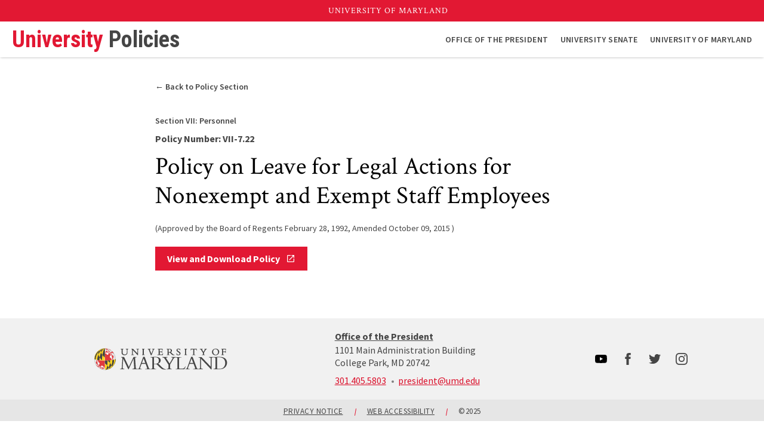

--- FILE ---
content_type: text/html; charset=UTF-8
request_url: https://policies.umd.edu/personnel/policy-on-leave-for-legal-actions-for-nonexempt-and-exempt-staff-employees
body_size: 4321
content:
<!DOCTYPE html>
<html lang="en-US">
  <head>
    <meta content="IE=edge" http-equiv="X-UA-Compatible" />
    <meta charset="utf-8" />
    <meta name="viewport"
      content="width=device-width, initial-scale=1.0, viewport-fit=cover" />

        <link rel="icon" type="image/png" href="https://policies.umd.edu/static/favicon.ico" />
    <link rel="apple-touch-icon"
      href="https://policies.umd.edu/static/icons/apple-touch-icon.png" />
    <link rel="manifest"
      href="https://policies.umd.edu/static/manifest.webmanifest"
      crossorigin="use-credentials" />
    
    <!-- prevent display before css loads -->
    <style>
      .skip-banner, umd-utility-header, header, main, footer { display: none; }
    </style>
  <title>University Policies | UMD | Policy on Leave for Legal Actions for…</title>
<script>window.dataLayer = window.dataLayer || [];
function gtag(){dataLayer.push(arguments)};
gtag('js', new Date());
gtag('config', 'G-H41ZZZ2QNG', {'send_page_view': true,'anonymize_ip': false,'link_attribution': false,'allow_display_features': false});
</script>
<script>/* Google Tag Manager script did not render */
</script><meta name="generator" content="SEOmatic">
<meta name="keywords" content="Policy on Leave for Legal Actions for Nonexempt and Exempt Staff Employees">
<meta name="description" content="Consolidated USM and UMD Policies and Procedures UMS and University of Maryland, College Park">
<meta name="referrer" content="no-referrer-when-downgrade">
<meta name="robots" content="all">
<meta content="UnivofMaryland" property="fb:profile_id">
<meta content="en_US" property="og:locale">
<meta content="University Policies | UMD" property="og:site_name">
<meta content="website" property="og:type">
<meta content="https://policies.umd.edu/personnel/policy-on-leave-for-legal-actions-for-nonexempt-and-exempt-staff-employees" property="og:url">
<meta content="University Policies | UMD | University Policies | Policy on Leave for…" property="og:title">
<meta content="Consolidated USM and UMD Policies and Procedures UMS and University of Maryland, College Park" property="og:description">
<meta content="https://umd-policies.transforms.svdcdn.com/production/images/informal-seal-social-card.png?w=1200&amp;h=630&amp;q=82&amp;auto=format&amp;fit=crop&amp;dm=1637273922&amp;s=5218b465528a21513dafb8144841e3c6" property="og:image">
<meta content="1200" property="og:image:width">
<meta content="630" property="og:image:height">
<meta content="The University of Maryland seal" property="og:image:alt">
<meta content="https://www.instagram.com/univofmaryland/" property="og:see_also">
<meta content="https://www.youtube.com/user/UMD2101" property="og:see_also">
<meta content="https://www.facebook.com/UnivofMaryland" property="og:see_also">
<meta content="https://twitter.com/UofMaryland" property="og:see_also">
<meta name="twitter:card" content="summary_large_image">
<meta name="twitter:site" content="@UofMaryland">
<meta name="twitter:creator" content="@UofMaryland">
<meta name="twitter:title" content="University Policies | UMD | Policy on Leave for Legal Actions for…">
<meta name="twitter:description" content="Consolidated USM and UMD Policies and Procedures UMS and University of Maryland, College Park">
<meta name="twitter:image" content="https://umd-policies.transforms.svdcdn.com/production/images/informal-seal-social-card.png?w=800&amp;h=418&amp;q=82&amp;auto=format&amp;fit=crop&amp;dm=1637273922&amp;s=9ab7a8fc1428d6379cffce3826b23281">
<meta name="twitter:image:width" content="800">
<meta name="twitter:image:height" content="418">
<meta name="twitter:image:alt" content="The University of Maryland seal">
<link href="https://policies.umd.edu/personnel/policy-on-leave-for-legal-actions-for-nonexempt-and-exempt-staff-employees" rel="canonical">
<link href="https://policies.umd.edu/" rel="home">
<link type="text/plain" href="https://policies.umd.edu/humans.txt" rel="author"></head>
  <body><script async src="https://www.googletagmanager.com/gtag/js?id=G-H41ZZZ2QNG"></script>

    <umd-banner-wrapper>
      <umd-lock class="skip-banner">
        <a href="#main" class="skip-content">
          <span aria-hidden="true">Skip Navigation</span>
          <span class="sr-only">Skip Navigation. Skip to content</span>
        </a>
      </umd-lock>
      

<umd-utility-header 
  padding="20"
  size="1400px"></umd-utility-header>
      


<header aria-label="header">
  <umd-lock>
    <a id="two-tone-title" href="https://policies.umd.edu/">
        
            University
                <span>Policies</span>
      
    </a>

    <button class="mobile-menu" aria-expanded="false" aria-label="Mobile menu">
      <span></span>
      <span></span>
      <span></span>
    </button>

    <nav aria-label="Main Navigation">
      <button class="close-menu" aria-label="Close the menu">
        <svg class="x-svg"
  style="enable-background:new 0 0 512 512;"
  version="1.1"
  viewBox="0 0 512 512"
  xml:space="preserve"
  xmlns="http://www.w3.org/2000/svg"
  xmlns:xlink="http://www.w3.org/1999/xlink">
  <path d="M443.6,387.1L312.4,255.4l131.5-130c5.4-5.4,5.4-14.2,0-19.6l-37.4-37.6c-2.6-2.6-6.1-4-9.8-4c-3.7,0-7.2,1.5-9.8,4  L256,197.8L124.9,68.3c-2.6-2.6-6.1-4-9.8-4c-3.7,0-7.2,1.5-9.8,4L68,105.9c-5.4,5.4-5.4,14.2,0,19.6l131.5,130L68.4,387.1  c-2.6,2.6-4.1,6.1-4.1,9.8c0,3.7,1.4,7.2,4.1,9.8l37.4,37.6c2.7,2.7,6.2,4.1,9.8,4.1c3.5,0,7.1-1.3,9.8-4.1L256,313.1l130.7,131.1  c2.7,2.7,6.2,4.1,9.8,4.1c3.5,0,7.1-1.3,9.8-4.1l37.4-37.6c2.6-2.6,4.1-6.1,4.1-9.8C447.7,393.2,446.2,389.7,443.6,387.1z" />
</svg>
      </button>

        <umd-nav-layout>
    
              
        
      
  
  
  
  
  <a   
            
  href=http://president.umd.edu/
  rel="noopener" target="_blank">
          <span>Office of the President</span>
        
  </a>

  
  

      </umd-nav-layout>


        <umd-nav-layout>
    
              
        
      
  
  
  
  
  <a   
            
  href=https://senate.umd.edu/
  rel="noopener" target="_blank">
          <span>University Senate</span>
        
  </a>

  
  

      </umd-nav-layout>


        <umd-nav-layout>
    
              
        
      
  
  
  
  
  <a   
            
  href=https://umd.edu/
  rel="noopener" target="_blank">
          <span>University of Maryland</span>
        
  </a>

  
  

      </umd-nav-layout>

    </nav>
  </umd-lock>
  <div class="body-overlay"></div>
</header>
    </umd-banner-wrapper>

    <!-- prettier-ignore -->
    <main data-page="policies">
        <umd-lock id="main" data-size="small">
      
  <print-policy-header aria-hidden="true">
    <div data-print-banner="title">
      <a data-banner-title="logo" href="https://umd.edu">
        <img src="/static/logos/formal-seal-presidential-black.png"
          alt="University of Maryland" />
      </a>

      <a data-banner-title="name" href="https://policies.umd.edu/">University Policies</a>
    </div>

      </print-policy-header>

            
  <umd-policy-header>
    <div>
              <a class="back-to-link" href="https://policies.umd.edu/personnel">
    <span aria-hidden="true">&larr; Back to Policy Section</span>
    <span class="sr-only">
      Back to Policy
                                    
      <section-title aria-label="Section 7:">Section VII:</section-title>
  
  
      Personnel
    </span>
  </a>

  
  
    </div>

                
  <a data-header-item="policy-section" href="https://policies.umd.edu/personnel">
                                  
      <span aria-label="Section 7:">Section VII:</span>
  
  
    Personnel
  </a>

  <p data-header-item="id">
    Policy Number: VII-7.22
  </p>

  <h1  class="medium-serif" data-header-item="title">
    Policy on Leave for Legal Actions for Nonexempt and Exempt Staff Employees
  </h1>

  
      <p data-header-item="record" aria-label="Approvals and revisions">
    <!-- prettier-ignore-start -->&lpar;<span>Approved by the Board of Regents          
    <time datetime="1992-02-28T00:00:00-08:00">February 28, 1992,</time>
</span><span>Amended          
    <time datetime="2015-10-09T00:00:00-07:00">October 09, 2015</time>
</span>&rpar;<!-- prettier-ignore-end -->
  </p>

      <div data-header-item="utilities">
            
    
        
      
  
  
  
        
  <a   
            
  href=https://www.usmd.edu/regents/bylaws/SectionVII/VII722.pdf
  class="call-to-action" rel="noopener" target="_blank" data-color="red" data-style="solid">
          <span aria-hidden="true">View and Download Policy</span>
      <span class="sr-only">Policy Number: VII-7.22  Policy on Leave for Legal Actions for Nonexempt and Exempt Staff Employees</span>
              <span aria-hidden="true" data-icon="new-window">
      <svg xmlns="http://www.w3.org/2000/svg"
  height="24"
  viewBox="0 0 24 24"
  width="24">
  <path d="M0 0h24v24H0z" fill="none" />
  <path d="M19 19H5V5h7V3H5c-1.11 0-2 .9-2 2v14c0 1.1.89 2 2 2h14c1.1 0 2-.9 2-2v-7h-2v7zM14 3v2h3.59l-9.83 9.83 1.41 1.41L19 6.41V10h2V3h-7z" />
</svg>
    </span>
    
  </a>

  
  

    
      </div>

    
  </umd-policy-header>


          
      
      </umd-lock>
    </main>

    






<footer>
  <umd-footer-small       youtube="https://www.youtube.com/user/UMD2101"
      facebook="https://www.facebook.com/UnivofMaryland"
      twitter="https://twitter.com/UofMaryland"
      instagram="https://www.instagram.com/univofmaryland/"
  >
    <div slot="contact">
                <address>
            
          
      
        
      
  
  
  
        
  <a   
            
  href=http://president.umd.edu/
  rel="noopener" target="_blank" data-address="title">
          <span>Office of the President</span>
        
  </a>

  
  
  
  
    
                  <span data-address="street">1101 Main Administration Building</span>
      
      
              <span data-address="city-state-zip">
          College Park, MD
          20742
        </span>
            </address>

      
                
  <p data-address="phone-email">
                
  <a href="tel:3014055803">
    <span aria-hidden="true">301.405.5803</span>
    <span class="sr-only">call: 301-405-5803</span>
  </a>

    
          <a href="mailto:president@umd.edu">president@umd.edu</a>
      </p>

          </div>
      </umd-footer-small>
</footer>

    
          <link media="screen"
        rel="stylesheet"
        type="text/css"
        href="/policies.css" />
    
          <link media="print" rel="stylesheet" type="text/css" href="/print.css" />
    
          <script type="text/javascript" src="/policies.js"></script>
      <script type="application/ld+json">{"@context":"http://schema.org","@graph":[{"@type":"WebSite","author":{"@id":"https://umd.edu#identity"},"copyrightHolder":{"@id":"https://umd.edu#identity"},"copyrightYear":"2021","creator":{"@id":"https://umd.edu#creator"},"dateModified":"2021-11-30T16:44:26-08:00","datePublished":"2021-11-30T16:43:00-08:00","description":"Consolidated USM and UMD Policies and Procedures UMS and University of Maryland, College Park","headline":"Policy on Leave for Legal Actions for Nonexempt and Exempt Staff Employees","image":{"@type":"ImageObject","url":"https://umd-policies.transforms.svdcdn.com/production/images/informal-seal-social-card.png?w=1200&h=630&q=82&auto=format&fit=crop&dm=1637273922&s=5218b465528a21513dafb8144841e3c6"},"inLanguage":"en-us","mainEntityOfPage":"https://policies.umd.edu/personnel/policy-on-leave-for-legal-actions-for-nonexempt-and-exempt-staff-employees","name":"Policy on Leave for Legal Actions for Nonexempt and Exempt Staff Employees","publisher":{"@id":"https://umd.edu#creator"},"url":"https://policies.umd.edu/personnel/policy-on-leave-for-legal-actions-for-nonexempt-and-exempt-staff-employees"},{"@id":"https://umd.edu#identity","@type":"CollegeOrUniversity","address":{"@type":"PostalAddress","addressCountry":"US","addressLocality":"College Park","addressRegion":"MD","postalCode":"20742","streetAddress":"1101 Main Administration Building"},"alternateName":"UMD","description":"The Flagship Institution of the University System of Maryland","email":"president@umd.edu","geo":{"@type":"GeoCoordinates","latitude":"38.9859963","longitude":"-76.9420532"},"image":{"@type":"ImageObject","height":"600","url":"https://policies.umd.edu/images/informal-seal-social-card.png","width":"1200"},"logo":{"@type":"ImageObject","height":"60","url":"https://umd-policies.transforms.svdcdn.com/production/images/informal-seal-social-card.png?w=600&h=60&q=82&fm=png&fit=clip&dm=1637273922&s=406e9edd134a9d2083ee1a4109629f49","width":"120"},"name":"The University of Maryland","sameAs":["https://twitter.com/UofMaryland","https://www.facebook.com/UnivofMaryland","https://www.youtube.com/user/UMD2101","https://www.instagram.com/univofmaryland/"],"telephone":"301-405-5803","url":"https://umd.edu"},{"@id":"https://umd.edu#creator","@type":"CollegeOrUniversity","address":{"@type":"PostalAddress","addressCountry":"US","addressLocality":"College Park","addressRegion":"College Park","postalCode":"20740","streetAddress":"1101 Main Administration Building"},"alternateName":"UMD","description":"The Flagship Institution of the University System of Maryland","email":"president@umd.edu","geo":{"@type":"GeoCoordinates","latitude":"38.9859963","longitude":"-76.9420532"},"image":{"@type":"ImageObject","height":"600","url":"https://policies.umd.edu/images/informal-seal-social-card.png","width":"1200"},"logo":{"@type":"ImageObject","height":"60","url":"https://umd-policies.transforms.svdcdn.com/production/images/informal-seal-social-card.png?w=600&h=60&q=82&fm=png&fit=clip&dm=1637273922&s=406e9edd134a9d2083ee1a4109629f49","width":"120"},"name":"The University of Maryland","telephone":"301-405-5803","url":"https://umd.edu"},{"@type":"BreadcrumbList","description":"Breadcrumbs list","itemListElement":[{"@type":"ListItem","item":"https://policies.umd.edu/","name":"Home","position":1},{"@type":"ListItem","item":"https://policies.umd.edu/personnel","name":"Personnel","position":2},{"@type":"ListItem","item":"https://policies.umd.edu/personnel/policy-on-leave-for-legal-actions-for-nonexempt-and-exempt-staff-employees","name":"Policy on Leave for Legal Actions for Nonexempt and Exempt Staff Employees","position":3}],"name":"Breadcrumbs"}]}</script><script src="/index.js?v=1745252936"></script></body>
</html>


--- FILE ---
content_type: text/css
request_url: https://policies.umd.edu/policies.css
body_size: 6484
content:
@import url(https://fonts.googleapis.com/css2?family=Crimson+Text:ital,wght@0,400;0,600;0,700;1,400;1,600;1,700&family=Roboto+Condensed:ital,wght@0,400;0,700;1,400;1,700&family=Source+Sans+Pro:ital,wght@0,400;0,600;0,700;1,400;1,600;1,700&display=swap);:root{--roboto:"Roboto Condensed","Roboto","Source Sans Pro",Helvetica,Arial,sans-serif;--sansSerif:"Source Sans Pro",Helvetica,Arial,Verdana,sans-serif;--serif:"Crimson Text",Georgia,serif;--black:#000;--red:#e21833;--white:#fff;--gold:#ffd200;--redLight:#f6bac2;--redDark:#710c1a;--goldLight:#fff6cc;--goldDark:#997e00;--grayDark:#454545;--gray:#7f7f7f;--grayLight:#e6e6e6;--offWhite:#f1f1f1;--blue:#006bbd;--green:#218739;--shadowDark:rgba(0,0,0,.8);--shadow:rgba(0,0,0,.6);--shadowLight:rgba(0,0,0,.4);--shadowLightest:rgba(0,0,0,.2);--shadowRed:rgba(226,24,51,.9);--shadowGold:rgba(255,210,0,.9);--normal:400;--semiBold:600;--bold:700;--bodyText:var(--grayDark);--umdLink:var(--red);--umdLinkHover:var(--redDark);--umdBoxShadow:var(--shadow)}*{box-sizing:border-box;margin:0;padding:0}body{background:#fff;background:var(--white);color:#000;font-family:Source Sans Pro,Helvetica,Arial,Verdana,sans-serif;font-family:var(--sansSerif);font-size:16px;line-height:1;line-height:1em;min-width:280px;vertical-align:baseline}ol,ul{color:#454545;color:var(--grayDark);list-style:none}table{border-collapse:separate;border-spacing:0}table caption,table td,table th{font-weight:400;text-align:left}blockquote,q{quotes:"" ""}blockquote:after,blockquote:before,q:after,q:before{content:""}body{-ms-scroll-chaining:none;overscroll-behavior:none}body,main{position:relative}main{display:block;overflow:hidden}h1,h2,h3,h4,h5,h6{font-size:16px;font-weight:400;line-height:1em;margin-bottom:0}p{color:#454545;color:var(--grayDark);line-height:1.5em;margin-bottom:1.5em}p:last-of-type{margin-bottom:0}em{font-style:italic}a,strong{font-weight:700}a{color:#e21833;color:var(--umdLink);fill:#e21833;fill:var(--umdLink);transition:color .5s,fill .5s}a:focus,a:hover{color:#710c1a;color:var(--umdLinkHover);fill:#710c1a;fill:var(--umdLinkHover)}hr{background-color:#e6e6e6;background-color:var(--grayLight);border:none;display:block;height:1px;margin:20px 0}abbr{cursor:help;text-decoration:none}img{max-width:100%}address{font-style:normal}button{background-color:transparent;border:none;cursor:pointer;font-family:Source Sans Pro,Helvetica,Arial,Verdana,sans-serif;font-family:var(--sansSerif)}.sr-only{height:1px;margin:-1px;overflow:hidden;padding:0;position:absolute;width:1px;clip:rect(0,0,0,0);border:0}.skip-content{opacity:0;transition:none;width:0}.skip-content:focus{opacity:1;transition:opacity .5s;width:auto}.max-large-serif{font-family:Crimson Text,Georgia,serif;font-family:var(--serif);font-size:40px;line-height:1em}@media (min-width:650px){.max-large-serif{font-size:118px;font-size:calc(28px + 6vw);letter-spacing:-1.5px}}.extra-large-serif{font-family:Crimson Text,Georgia,serif;font-family:var(--serif);font-size:30px;line-height:1em}@media (min-width:650px){.extra-large-serif{font-size:74px;font-size:calc(30px + 3vw);letter-spacing:-.5px}}.large-serif{font-family:Crimson Text,Georgia,serif;font-family:var(--serif);font-size:26px;line-height:1em}@media (min-width:650px){.large-serif{font-size:59px;font-size:calc(26px + 2.2vw)}}.medium-serif{font-family:Crimson Text,Georgia,serif;font-family:var(--serif);font-size:22px;line-height:1em}@media (min-width:650px){.medium-serif{font-size:42px;font-size:calc(22px + 1.5vw);letter-spacing:.25px}}.normal-serif{font-family:Crimson Text,Georgia,serif;font-family:var(--serif);font-size:18px;line-height:1em}@media (min-width:650px){.normal-serif{font-size:30px;font-size:calc(18px + 1vw)}}.small-serif{font-family:Crimson Text,Georgia,serif;font-family:var(--serif);font-size:17px;font-weight:600;line-height:1em}@media (min-width:650px){.small-serif{font-size:25px;font-size:calc(15px + .7vw);letter-spacing:.15px}}.extra-small-serif{font-size:15px}.extra-small-serif,.minium-serif{font-family:Crimson Text,Georgia,serif;font-family:var(--serif);font-weight:700}.minium-serif{font-size:12px}.maxium-large-san-serif{font-family:Source Sans Pro,Helvetica,Arial,Verdana,sans-serif;font-family:var(--sansSerif);font-size:40px;letter-spacing:-1.5px;line-height:1em}@media (min-width:650px){.maxium-large-san-serif{font-size:104px;font-size:calc(26px + 5vw)}}.extra-large-san-serif{font-family:Source Sans Pro,Helvetica,Arial,Verdana,sans-serif;font-family:var(--sansSerif);font-size:30px;line-height:1em}@media (min-width:650px){.extra-large-san-serif{font-size:65px;font-size:calc(30px + 2.5vw);letter-spacing:-.5px}}.large-san-serif{font-family:Source Sans Pro,Helvetica,Arial,Verdana,sans-serif;font-family:var(--sansSerif);font-size:26px;line-height:1em}@media (min-width:650px){.large-san-serif{font-size:52px;font-size:calc(26px + .8vw)}}.medium-san-serif{font-family:Source Sans Pro,Helvetica,Arial,Verdana,sans-serif;font-family:var(--sansSerif);font-size:22px;line-height:1em}@media (min-width:650px){.medium-san-serif{font-size:37px;font-size:calc(22px + .8vw);letter-spacing:.25px}}.normal-san-serif{font-family:Source Sans Pro,Helvetica,Arial,Verdana,sans-serif;font-family:var(--sansSerif);font-size:20px;line-height:1em}@media (min-width:650px){.normal-san-serif{font-size:26px;font-size:calc(20px + .5vw)}}.small-san-serif{font-family:Source Sans Pro,Helvetica,Arial,Verdana,sans-serif;font-family:var(--sansSerif);font-size:18px;font-weight:700;line-height:1em}@media (min-width:650px){.small-san-serif{font-size:22px;font-size:calc(18px + .3vw);letter-spacing:.15px}}.extra-small-san-serif{font-size:14px}.extra-small-san-serif,.minium-san-serif{font-family:Source Sans Pro,Helvetica,Arial,Verdana,sans-serif;font-family:var(--sansSerif);font-weight:700}.minium-san-serif{font-size:12px}.large-roboto{font-family:var(---roboto);font-size:30px;line-height:1em}@media (min-width:650px){.large-roboto{font-size:60px;font-size:calc(30px + 2.2vw)}}.medium-roboto{font-family:Roboto Condensed,Roboto,Source Sans Pro,Helvetica,Arial,sans-serif;font-family:var(--roboto);font-size:22px;line-height:1em}@media (min-width:650px){.medium-roboto{font-size:34px;font-size:calc(22px + 1vw)}}.small-roboto{font-family:Roboto Condensed,Roboto,Source Sans Pro,Helvetica,Arial,sans-serif;font-family:var(--roboto);font-size:14px;font-weight:700;line-height:1em}umd-lock{display:block;margin:0 auto;max-width:1400px;padding:0 20px}@media (min-width:480px){umd-lock{padding:0 20px}}umd-lock[data-size=small]{max-width:800px}umd-lock[data-size=medium]{max-width:960px}umd-lock[data-size=large]{max-width:1180px}umd-paginate{display:block;padding:40px 0}umd-paginate,umd-paginate>div{display:flex;justify-content:center}umd-paginate>div{align-items:center;max-width:500px}umd-paginate a{border:1px solid #e6e6e6;border:1px solid var(--grayLight);display:block;margin-left:10px;padding:10px;text-decoration:none;transition:box-shadow .5s,color .5s}umd-paginate a svg{fill:#e21833;fill:var(--umdLink);height:1em;transition:fill .5s;width:1em}umd-paginate a:focus svg,umd-paginate a:hover svg{fill:#710c1a;fill:var(--umdLinkHover)}umd-paginate a.first,umd-paginate a.last{border:0;padding:0;text-decoration:underline}umd-paginate a.next,umd-paginate a.previous{border:0;padding:0}umd-paginate a.previous svg{transform:rotate(180deg)}umd-paginate p{font-weight:700;margin-bottom:0;margin-left:10px}umd-paginate p.current{background-color:#e6e6e6;background-color:var(--grayLight);color:#000;color:var(--black);padding:10px}.rich-text{margin-bottom:40px}.rich-text:last-child{margin-bottom:0}.rich-text ol a,.rich-text p a,.rich-text ul a{color:currentColor;color:#e21833;color:var(--red);display:inline-block;font-weight:600;text-decoration:underline;transition:color .3s ease-out}.rich-text strong{font-weight:700}.rich-text ol+p,.rich-text p+ol,.rich-text p+ul,.rich-text ul+p{margin-top:20px}.rich-text a{transition:color .5s ease-in-out}.rich-text a:focus,.rich-text a:hover{color:#710c1a;color:var(--redDark)}.rich-text ol,.rich-text ul{margin-bottom:20px;padding-left:30px}.rich-text ol:last-child,.rich-text ul:last-child{margin-bottom:0}.rich-text li{line-height:1.5em;margin-bottom:1.5em}.rich-text li:last-child{margin-bottom:0}.rich-text ul ol,.rich-text ul ul{margin:1.5em 0 0}.rich-text ol{list-style-type:decimal}.rich-text ol ol,.rich-text ol ul{margin:1.5em 0 0}.rich-text ul{list-style-type:disc}.rich-text blockquote{border-left:4px solid #e6e6e6;border-left:4px solid var(--grayLight);font-style:italic;line-height:1.5em;margin:20px 0;padding-left:15px}.rich-text code,.rich-text pre{background-color:#f1f1f1;background-color:var(--offWhite);border:1px solid #f1f1f1;border:1px solid var(--offWhite);border-radius:3px;color:#000;color:var(--black);font-family:monospace}.rich-text code{display:inline}.rich-text pre{padding:9px}.rich-text figure.table{margin-bottom:40px;max-width:100%;overflow-x:scroll}.rich-text figure.table table{border-collapse:collapse;empty-cells:show}.rich-text figure.table table td,.rich-text figure.table table th{background-color:#fff;background-color:var(--white);border:1px solid #e6e6e6;border:1px solid var(--grayLight);color:#454545;color:var(--grayDark);line-height:1.4em;overflow:hidden;padding:20px;vertical-align:top}.rich-text figure.table table td>span.responsive-header,.rich-text figure.table table th>span.responsive-header{display:none}.rich-text figure.table table th{font-weight:700}.rich-text figure.table table thead th{background-color:#454545;background-color:var(--grayDark);color:#fff;color:var(--white)}.rich-text figure.table table tbody th{background-color:#f1f1f1;background-color:var(--offWhite)}.rich-text figure.table table tbody tr:focus-within{border:1px solid #7f7f7f;border:1px solid var(--gray)}.rich-text figure.table figcaption{color:#454545;color:var(--grayDark);display:block;font-size:13px;font-style:italic;font-weight:600;font-weight:var(--semiBold);margin-top:5px}.social-links{align-items:center;display:flex;justify-content:center;padding:0 20px}.social-links a{margin-left:15px}.social-links a:first-of-type{margin-left:0}.social-links svg{height:20px;width:20px}header .body-overlay{display:block;opacity:0;transition:opacity .3s ease-in-out}body[data-overlay=true] header .body-overlay{background-color:rgba(0,0,0,.7);bottom:0;cursor:pointer;left:0;opacity:1;position:fixed;right:0;top:0;transition:opacity .2s ease-in-out;z-index:999}header{background-color:#fff;box-shadow:0 0 4px -1px rgba(0,0,0,.6);box-shadow:0 0 4px -1px var(--shadow);display:block;height:60px;position:sticky;top:0;transition:transform .4s ease-in-out;width:100%;z-index:998}umd-lock.skip-banner{display:block;height:0;position:relative}umd-lock.skip-banner a.skip-content{background-color:#fff;background-color:var(--white);border-radius:5px;box-shadow:0 0 3px 0 rgba(0,0,0,.6);box-shadow:0 0 3px 0 var(--shadow);font-weight:700;font-weight:var(--bold);left:20px;overflow:hidden;padding:10px 20px;position:absolute;text-decoration:none;top:-100px;width:auto;z-index:9999}umd-lock.skip-banner a.skip-content:focus{top:10px;transition:opacity .3s,color .3s,background .3s,top .3s;width:auto}@media (min-width:1024px){umd-lock.skip-banner a.skip-content:focus{top:20px}}header umd-lock{align-items:center;display:flex;height:100%;padding:0 0 0 20px}header umd-lock #two-tone-title{color:#e21833;color:var(--red);font-family:Roboto Condensed,Roboto,Source Sans Pro,Helvetica,Arial,sans-serif;font-family:var(--roboto);font-size:calc(18px + 1.4vw);font-weight:600;font-weight:var(--semiBold);letter-spacing:0;line-height:1em;text-decoration:none}header umd-lock #two-tone-title span{color:#454545;color:var(--grayDark)}@media (min-width:1200px){header umd-lock #two-tone-title{font-size:38px}}header umd-lock button.mobile-menu{display:block;height:60px;margin-left:auto;padding:15px;position:relative;width:60px}@media (min-width:1024px){header umd-lock button.mobile-menu{display:none}}header umd-lock button.mobile-menu span{background-color:#454545;background-color:var(--grayDark);display:block;height:2px;position:absolute;top:50%;transition:all .4s;width:30px}header umd-lock button.mobile-menu span:first-of-type{top:35%}header umd-lock button.mobile-menu span:last-of-type{top:65%}header umd-lock button.mobile-menu:focus span,header umd-lock button.mobile-menu:hover span,header umd-lock button.mobile-menu[aria-pressed=true] span{background-color:#710c1a;background-color:var(--umdLinkHover)}header umd-lock button.mobile-menu[aria-pressed=true] span{opacity:0}header umd-lock button.mobile-menu[aria-pressed=true] span:first-of-type{opacity:1;top:0;transform:rotate(45deg) translate(21px,21px)}header umd-lock button.mobile-menu[aria-pressed=true] span:last-of-type{opacity:1;top:0;transform:rotate(-45deg) translate(-21px,21px)}header umd-lock button.close-menu{align-items:center;background-color:#f1f1f1;background-color:var(--offWhite);display:flex;justify-content:flex-end;padding:10px 15px;position:relative;text-transform:uppercase;transition:background 1s;width:100%}@media (min-width:1024px){header umd-lock button.close-menu{display:none}}header umd-lock button.close-menu svg{height:20px;transition:fill .3s,filter .3s;width:20px}header umd-lock button.close-menu:focus,header umd-lock button.close-menu:hover{background-color:#e6e6e6;background-color:var(--grayLight)}header umd-lock button.close-menu:focus svg,header umd-lock button.close-menu:hover svg{fill:#710c1a;fill:var(--umdLinkHover)}umd-nav-layout{display:block;position:relative}umd-nav-layout a{align-items:center;background-color:#fff;background-color:var(--white);color:#454545;color:var(--grayDark);display:flex;font-size:14px;font-weight:600;font-weight:var(--semiBold);justify-content:space-between;letter-spacing:.03em;line-height:1em;position:relative;text-decoration:none;text-transform:uppercase;transition:color .3s,background-color .3s}umd-nav-layout a[href]:focus,umd-nav-layout a[href]:hover{color:#e21833;color:var(--red)}@media (max-width:1023px){header nav{background-color:#fff;box-shadow:5px 0 5px 5px rgba(0,0,0,.6);box-shadow:5px 0 5px 5px var(--shadow);display:none;flex-direction:column;height:100vh;max-width:400px;overflow-y:scroll;position:fixed;right:0;top:40px;transform:translateX(100%);transition:transform .3s;width:calc(100% - 44px);z-index:9999}header nav umd-nav-layout a{border-top:1px solid #e6e6e6;border-top:1px solid var(--grayLight);padding:10px 20px;width:100%}header nav umd-nav-layout a:focus,header nav umd-nav-layout a:hover{background-color:#f1f1f1;background-color:var(--offWhite)}}@media (min-width:1024px){header nav{align-items:center;display:flex;flex-direction:row;height:100%;margin-left:auto;padding-right:15px}header nav umd-nav-layout a{margin-left:10px;padding:5px;width:auto}}@media (max-width:1023px){header nav[data-open]{transform:translateX(0)}}header nav[data-close]{transform:translateX(100%)}footer{display:block}umd-footer-small [slot=contact] [data-address=title]{color:#454545;color:var(--grayDark);display:inline-block;font-weight:700;line-height:1.3em;margin-bottom:.3em}umd-footer-small [slot=contact] [data-address=title]:active,umd-footer-small [slot=contact] [data-address=title]:hover{color:#e21833;color:var(--red)}umd-footer-small [slot=contact] address{align-items:flex-start;display:flex;flex-direction:column;font-style:normal;margin-bottom:10px}umd-footer-small [slot=contact] address span{margin-bottom:.3em}umd-footer-small [slot=contact] address span:last-child{margin-bottom:0}umd-footer-small [slot=contact] [data-address=phone-email]{align-items:flex-start;display:flex;flex-direction:column}umd-footer-small [slot=contact] [data-address=phone-email] a{color:#db0f2a;display:inline-block;font-weight:400;margin-bottom:10px;position:relative}umd-footer-small [slot=contact] [data-address=phone-email] a:focus,umd-footer-small [slot=contact] [data-address=phone-email] a:hover{color:#710c1a;color:var(--redDark)}@media (min-width:1024px){umd-footer-small [slot=contact] [data-address=phone-email]{flex-direction:row}umd-footer-small [slot=contact] [data-address=phone-email] a{margin-bottom:0;margin-right:20px}umd-footer-small [slot=contact] [data-address=phone-email] a:after{background-color:#7f7f7f;background-color:var(--gray);border-radius:50%;content:"";display:block;height:4px;position:absolute;right:-13px;top:50%;width:4px}umd-footer-small [slot=contact] [data-address=phone-email] a:last-child{margin-right:0}umd-footer-small [slot=contact] [data-address=phone-email] a:last-child:after{display:none}}.call-to-action{align-items:center;display:inline-flex;font-weight:700;font-weight:var(--bold);justify-content:center;line-height:1.3em;padding:10px 20px;text-align:center;text-decoration:none;transition:background-color .5s,color .5s;width:100%}.call-to-action span[data-icon]{display:block;flex:none;height:1em;margin-left:10px;width:1em}.call-to-action span[data-icon] svg{height:100%;transition:fill .3s ease-in-out;width:100%}.call-to-action[data-shape=rounded]{border-radius:10px}.call-to-action[data-style=underlined]{justify-content:flex-start;padding:0;position:relative;text-align:left;width:auto}.call-to-action[data-style=underlined] span:first-child{display:inline-block;position:relative}.call-to-action[data-style=underlined] span:first-child:after{bottom:-3px;content:"";height:1px;left:0;position:absolute;transition:width .3s ease-in-out,background-color .3s ease-in-out;width:0}.call-to-action[data-style=underlined]:focus,.call-to-action[data-style=underlined]:hover{background-color:transparent}.call-to-action[data-style=underlined]:focus span:after,.call-to-action[data-style=underlined]:hover span:after{width:100%}.call-to-action[data-color=red]{border:2px solid #e21833;border:2px solid var(--red);color:#e21833;color:var(--red)}.call-to-action[data-color=red] svg{fill:#e21833;fill:var(--red)}.call-to-action[data-color=red]:focus,.call-to-action[data-color=red]:hover{background-color:#e21833;background-color:var(--red);color:#fff;color:var(--white)}.call-to-action[data-color=red]:focus svg,.call-to-action[data-color=red]:hover svg{fill:#fff;fill:var(--white)}.call-to-action[data-color=red][data-style=solid]{background-color:#e21833;background-color:var(--red);border:0;color:#fff;color:var(--white)}.call-to-action[data-color=red][data-style=solid] svg{fill:#fff;fill:var(--white)}.call-to-action[data-color=red][data-style=solid]:focus,.call-to-action[data-color=red][data-style=solid]:hover{background-color:#710c1a;background-color:var(--redDark)}.call-to-action[data-color=red][data-style=underlined]{border:0;color:#e21833;color:var(--red);padding:0}.call-to-action[data-color=red][data-style=underlined] span:after{background-color:#e21833;background-color:var(--red)}.call-to-action[data-color=red][data-style=underlined]:focus,.call-to-action[data-color=red][data-style=underlined]:hover{background-color:transparent}.call-to-action[data-color=red][data-style=underlined]:focus svg,.call-to-action[data-color=red][data-style=underlined]:hover svg{fill:#e21833;fill:var(--red)}.call-to-action[data-color=black]{border:2px solid #454545;border:2px solid var(--grayDark);color:#454545;color:var(--grayDark)}.call-to-action[data-color=black] svg{fill:#454545;fill:var(--grayDark)}.call-to-action[data-color=black]:focus,.call-to-action[data-color=black]:hover{background-color:#454545;background-color:var(--grayDark);color:#fff;color:var(--white)}.call-to-action[data-color=black]:focus svg,.call-to-action[data-color=black]:hover svg{fill:#fff;fill:var(--white)}.call-to-action[data-color=black][data-style=solid]{background-color:#454545;background-color:var(--grayDark);border:0;color:#fff;color:var(--white)}.call-to-action[data-color=black][data-style=solid] svg{fill:#fff;fill:var(--white)}.call-to-action[data-color=black][data-style=solid]:focus,.call-to-action[data-color=black][data-style=solid]:hover{background-color:#000;background-color:var(--black)}.call-to-action[data-color=black][data-style=underlined]{border:0;color:#454545;color:var(--grayDark);padding:0}.call-to-action[data-color=black][data-style=underlined] span:after{background-color:#454545;background-color:var(--grayDark)}.call-to-action[data-color=black][data-style=underlined]:focus,.call-to-action[data-color=black][data-style=underlined]:hover{background-color:transparent}.call-to-action[data-color=black][data-style=underlined]:focus svg,.call-to-action[data-color=black][data-style=underlined]:hover svg{fill:#454545;fill:var(--grayDark)}.call-to-action[data-color=white]{border:2px solid #fff;border:2px solid var(--white);color:#fff;color:var(--white)}.call-to-action[data-color=white] svg{fill:#fff;fill:var(--white)}.call-to-action[data-color=white]:focus,.call-to-action[data-color=white]:hover{background-color:#fff;background-color:var(--white);color:#000;color:var(--black)}.call-to-action[data-color=white]:focus svg,.call-to-action[data-color=white]:hover svg{fill:#000;fill:var(--black)}.call-to-action[data-color=white][data-style=solid]{background-color:#fff;background-color:var(--white);border:0;color:#454545;color:var(--grayDark)}.call-to-action[data-color=white][data-style=solid] svg{fill:#454545;fill:var(--grayDark)}.call-to-action[data-color=white][data-style=solid]:focus,.call-to-action[data-color=white][data-style=solid]:hover{background-color:#f1f1f1;background-color:var(--offWhite);color:#000;color:var(--black)}.call-to-action[data-color=white][data-style=solid]:focus svg,.call-to-action[data-color=white][data-style=solid]:hover svg{fill:#000;fill:var(--black)}.call-to-action[data-color=white][data-style=underlined]{border:0;color:#fff;color:var(--white);padding:0}.call-to-action[data-color=white][data-style=underlined] span:after{background-color:#fff;background-color:var(--white)}.call-to-action[data-color=white][data-style=underlined]:focus,.call-to-action[data-color=white][data-style=underlined]:hover{background-color:transparent}.call-to-action[data-color=white][data-style=underlined]:focus svg,.call-to-action[data-color=white][data-style=underlined]:hover svg{fill:#fff;fill:var(--white)}.call-to-action[disabled][data-color]{background-color:transparent;border:0;color:#f6bac2;color:var(--redLight);cursor:not-allowed}.call-to-action[disabled][data-color] svg{fill:#f6bac2;fill:var(--redLight)}.call-to-action[disabled][data-color] span:after{background-color:transparent}.call-to-action[disabled][data-color]:focus,.call-to-action[disabled][data-color]:hover{background-color:transparent;border:0;color:#f6bac2;color:var(--redLight)}.call-to-action[disabled][data-color]:focus svg,.call-to-action[disabled][data-color]:hover svg{fill:#f6bac2;fill:var(--redLight)}.call-to-action[disabled][data-color=black]{color:#7f7f7f;color:var(--gray)}.call-to-action[disabled][data-color=black] svg{fill:#7f7f7f;fill:var(--gray)}.call-to-action[disabled][data-color=black]:focus,.call-to-action[disabled][data-color=black]:hover{color:#7f7f7f;color:var(--gray)}.call-to-action[disabled][data-color=black]:focus svg,.call-to-action[disabled][data-color=black]:hover svg{fill:#7f7f7f;fill:var(--gray)}.call-to-action[disabled][data-color=white]{color:#e6e6e6;color:var(--grayLight)}.call-to-action[disabled][data-color=white] svg{fill:#e6e6e6;fill:var(--grayLight)}.call-to-action[disabled][data-color=white]:focus,.call-to-action[disabled][data-color=white]:hover{color:#e6e6e6;color:var(--grayLight)}.call-to-action[disabled][data-color=white]:focus svg,.call-to-action[disabled][data-color=white]:hover svg{fill:#e6e6e6;fill:var(--grayLight)}[data-cta-layout]{display:flex;flex-direction:column}[data-cta-layout] .call-to-action{margin-bottom:20px}[data-cta-layout] .call-to-action[data-style=underlined]{padding:10px 0}@media (min-width:480px){[data-cta-layout][data-cta-layout=row]{flex-direction:row;flex-wrap:wrap;justify-content:flex-start}[data-cta-layout][data-cta-layout=row][data-alignment=center]{justify-content:center}[data-cta-layout][data-cta-layout=row][data-alignment=right]{justify-content:flex-end}[data-cta-layout][data-cta-layout=row] .call-to-action{align-items:center;display:flex;margin-right:20px;width:auto}[data-cta-layout][data-cta-layout=column]{align-items:flex-start}[data-cta-layout][data-cta-layout=column][data-alignment=center]{align-items:center}[data-cta-layout][data-cta-layout=column][data-alignment=right]{align-items:flex-end}[data-cta-layout][data-cta-layout=column] .call-to-action{align-items:center;width:auto}[data-cta-layout][data-cta-layout=column] .call-to-action[data-style=underlined]:last-child{margin-bottom:10px;padding:10px 0}}table.responsive-table{border-collapse:collapse;empty-cells:show;margin-bottom:40px;width:100%}table.responsive-table td,table.responsive-table th{color:#454545;color:var(--grayDark);line-height:1.4em;overflow:hidden}table.responsive-table td{word-break:break-word}@media (max-width:767px){table.responsive-table thead{display:none}table.responsive-table tbody tr{border:1px solid #e6e6e6;border:1px solid var(--grayLight);display:block;margin-bottom:20px;width:100%}table.responsive-table tbody tr:last-child{margin-bottom:0}table.responsive-table tbody tr td,table.responsive-table tbody tr th{display:flex;width:100%}table.responsive-table tbody tr td a.cell-content,table.responsive-table tbody tr td>span.cell-content,table.responsive-table tbody tr th a.cell-content,table.responsive-table tbody tr th>span.cell-content{border-bottom:1px solid #e6e6e6;border-bottom:1px solid var(--grayLight);display:block;padding:10px;width:100%}table.responsive-table tbody tr td>span.responsive-header,table.responsive-table tbody tr th>span.responsive-header{background-color:#454545;background-color:var(--grayDark);border-bottom:1px solid #7f7f7f;border-bottom:1px solid var(--gray);color:#fff;color:var(--white);display:block;flex:none;font-weight:700;padding:10px;width:33%}table.responsive-table tbody tr td:last-child a,table.responsive-table tbody tr td:last-child>span,table.responsive-table tbody tr th:last-child a,table.responsive-table tbody tr th:last-child>span{border-bottom:0}table.responsive-table tbody tr th>span{font-weight:700}}@media (min-width:768px){table.responsive-table td,table.responsive-table th{background-color:#fff;background-color:var(--white);border:1px solid #e6e6e6;border:1px solid var(--grayLight);padding:20px;vertical-align:top}table.responsive-table td>span.responsive-header,table.responsive-table th>span.responsive-header{display:none}table.responsive-table th{font-weight:700}table.responsive-table thead th{background-color:#454545;background-color:var(--grayDark);color:#fff;color:var(--white)}table.responsive-table tbody tr:focus-within{border:1px solid #7f7f7f;border:1px solid var(--gray)}}umd-utility-header{display:block}main umd-lock{margin-top:40px}main a.back-to-link{color:#454545;color:var(--grayDark);display:inline-block;font-size:14px;font-weight:600;font-weight:var(--semiBold);margin-bottom:40px;position:relative;text-decoration:none;width:auto}main a.back-to-link:after{background-color:#454545;background-color:var(--grayDark);bottom:1px;content:"";height:1px;left:0;opacity:0;position:absolute;transition:bottom .3s,background .3s,opacity .3s;width:100%}main a.back-to-link:focus,main a.back-to-link:hover{color:#e21833;color:var(--red)}main a.back-to-link:focus:after,main a.back-to-link:hover:after{background-color:#e21833;background-color:var(--red);bottom:-2px;opacity:1;transition:bottom .3s,background .3s,opacity .3s}main [data-policy-list=title],umd-policy-list{margin-bottom:40px}umd-policy-list{display:block}umd-policy-list li{border-bottom:1px solid #e6e6e6;border-bottom:1px solid var(--grayLight);padding:20px 0}umd-policy-list li:last-of-type{border-bottom:0}umd-policy-list li a{font-weight:400;font-weight:var(--normal);line-height:1.3em;text-decoration:none}umd-policy-list li a span{border-bottom:1px solid transparent;display:inline;height:1em;transition:border .3s}umd-policy-list li a:focus span,umd-policy-list li a:hover span{border-bottom:1px solid #710c1a;border-bottom:1px solid var(--redDark);transition:border .3s}umd-policy-list li umd-related-policies{display:block}umd-policy-list li umd-related-policies p{color:#454545;color:var(--grayDark);display:block;font-size:14px;font-weight:700;font-weight:var(--bold);padding:20px 0}umd-policy-list li umd-related-policies ul{display:block}umd-policy-list li umd-related-policies li{border-bottom:0;padding:0 0 10px;position:relative}umd-policy-list li umd-related-policies li a{color:#454545;color:var(--grayDark)}umd-policy-list li umd-related-policies li:last-child{padding-bottom:0}@media (min-width:480px){umd-policy-list li umd-related-policies p,umd-policy-list li umd-related-policies ul{margin-left:100px;width:auto}}umd-policy-list[data-content=policies] a{align-items:flex-start;display:inline-flex;flex-direction:column;text-decoration:none}umd-policy-list[data-content=policies] a flex-position.policy-number{font-weight:700;font-weight:var(--bold);margin-bottom:10px;white-space:nowrap}@media (min-width:480px){umd-policy-list[data-content=policies] a{align-items:center;flex-direction:row}umd-policy-list[data-content=policies] a flex-position.policy-number{flex:none;font-weight:600;font-weight:var(--semiBold);margin-bottom:0;margin-right:20px;white-space:nowrap;width:80px}umd-policy-list[data-content=policies] a flex-position:last-of-type{width:auto}}print-policy-header{display:none}umd-policy-header{border-bottom:1px solid #454545;border-bottom:1px solid var(--grayDark);display:block;margin-bottom:40px;padding-bottom:40px;width:100%}umd-policy-header:last-child{border-bottom:0;margin-bottom:80px;padding-bottom:0}umd-policy-header [data-header-item]{margin-bottom:20px}umd-policy-header [data-header-item]:last-child{margin-bottom:0}umd-policy-header [data-header-item=policy-section]{color:#454545;color:var(--grayDark);display:inline-block;font-size:14px;font-weight:600;font-weight:var(--semiBold);margin-bottom:10px;text-decoration:none}umd-policy-header [data-header-item=policy-section]:focus,umd-policy-header [data-header-item=policy-section]:hover{color:#e21833;color:var(--red);text-decoration:underline}umd-policy-header [data-header-item=id]{font-weight:700;font-weight:var(--bold);margin-bottom:10px}umd-policy-header [data-header-item=title]{font-weight:400;font-weight:var(--normal);line-height:1.2em;margin-bottom:20px}umd-policy-header [data-header-item=record]{display:block;font-size:14px}umd-policy-header [data-header-item=record] span{margin-bottom:0;position:relative}umd-policy-header [data-header-item=utilities]{display:flex;flex-direction:column}@media (min-width:480px){umd-policy-header [data-header-item=utilities]{flex-direction:row}}umd-policy-header [data-header-item=utilities] .call-to-action{margin-bottom:20px}umd-policy-header [data-header-item=utilities] .call-to-action span[data-icon]{height:16px;width:16px}umd-policy-header [data-header-item=utilities] .call-to-action span[data-icon] svg{height:100%;width:100%}umd-policy-header [data-header-item=utilities] .call-to-action span[data-icon]:first-child{margin-left:0;margin-right:10px}umd-policy-header [data-header-item=utilities] .call-to-action span[data-icon]:last-child{margin-left:10px;margin-right:0}@media (min-width:480px){umd-policy-header [data-header-item=utilities] .call-to-action{margin-bottom:0;margin-right:20px;width:auto}}umd-policy-header [data-header-item=related-title]{font-weight:700;font-weight:var(--bold);margin-bottom:10px}umd-policy-header [data-header-item=related-list] li{line-height:1.2em;margin-top:10px}umd-policy-header [data-header-item=related-list] li a{color:#e21833;color:var(--red);font-size:14px;font-weight:400;font-weight:var(--normal)}umd-policy-header [data-header-item=related-list] li a span.policy-number{font-weight:600;font-weight:var(--semiBold)}umd-policy-header [data-header-item=related-list] li a:focus,umd-policy-header [data-header-item=related-list] li a:hover{color:#710c1a;color:var(--redDark)}section[data-policy=body]{border-bottom:1px solid #e6e6e6;border-bottom:1px solid var(--grayLight);margin-bottom:40px;padding-bottom:40px}section[data-policy=body]:last-child{border-bottom:0;padding-bottom:0}section[data-policy=body] .extra-small-san-serif,section[data-policy=body] .normal-san-serif,section[data-policy=body] .small-san-serif{line-height:1.2em;margin-bottom:40px}section[data-policy=body] .extra-small-san-serif:last-child,section[data-policy=body] .normal-san-serif:last-child,section[data-policy=body] .small-san-serif:last-child{margin-bottom:0}section[data-policy=body] .normal-san-serif{font-weight:700;font-weight:var(--bold)}section[data-policy=body] .small-san-serif{font-weight:600;font-weight:var(--semiBold)}section[data-policy=body] .extra-small-san-serif{font-size:16px;font-weight:600;font-weight:var(--semiBold)}section[data-policy=body] [data-cta-layout]{margin-bottom:20px;margin-top:-10px}section[data-policy=body] [data-cta-layout]:last-child{margin-bottom:0}section[data-policy=body] [data-cta-layout] .call-to-action{margin-bottom:10px}@media (min-width:480px){section[data-policy=body] .download-file{width:auto}}section[data-policy=footnotes]{margin-bottom:40px}

--- FILE ---
content_type: text/css
request_url: https://policies.umd.edu/print.css
body_size: 1692
content:
@import url(https://fonts.googleapis.com/css2?family=Crimson+Text:ital,wght@0,400;0,600;0,700;1,400;1,600;1,700&family=Roboto+Condensed:ital,wght@0,400;0,700;1,400;1,700&family=Source+Sans+Pro:ital,wght@0,400;0,600;0,700;1,400;1,600;1,700&display=swap);:root{--roboto:"Roboto Condensed","Roboto","Source Sans Pro",Helvetica,Arial,sans-serif;--sansSerif:"Source Sans Pro",Helvetica,Arial,Verdana,sans-serif;--serif:"Crimson Text",Georgia,serif;--black:#000;--red:#e21833;--white:#fff;--gold:#ffd200;--redLight:#f6bac2;--redDark:#710c1a;--goldLight:#fff6cc;--goldDark:#997e00;--grayDark:#454545;--gray:#7f7f7f;--grayLight:#e6e6e6;--offWhite:#f1f1f1;--blue:#006bbd;--green:#218739;--shadowDark:rgba(0,0,0,.8);--shadow:rgba(0,0,0,.6);--shadowLight:rgba(0,0,0,.4);--shadowLightest:rgba(0,0,0,.2);--shadowRed:rgba(226,24,51,.9);--shadowGold:rgba(255,210,0,.9);--normal:400;--semiBold:600;--bold:700;--bodyText:var(--grayDark);--umdLink:var(--red);--umdLinkHover:var(--redDark);--umdBoxShadow:var(--shadow)}.rich-text{margin-bottom:40px}.rich-text:last-child{margin-bottom:0}.rich-text ol a,.rich-text p a,.rich-text ul a{color:currentColor;color:#e21833;color:var(--red);display:inline-block;font-weight:600;text-decoration:underline;transition:color .3s ease-out}.rich-text strong{font-weight:700}.rich-text ol+p,.rich-text p+ol,.rich-text p+ul,.rich-text ul+p{margin-top:20px}.rich-text a{transition:color .5s ease-in-out}.rich-text a:focus,.rich-text a:hover{color:#710c1a;color:var(--redDark)}.rich-text ol,.rich-text ul{margin-bottom:20px;padding-left:30px}.rich-text ol:last-child,.rich-text ul:last-child{margin-bottom:0}.rich-text li{line-height:1.5em;margin-bottom:1.5em}.rich-text li:last-child{margin-bottom:0}.rich-text ul ol,.rich-text ul ul{margin:1.5em 0 0}.rich-text ol{list-style-type:decimal}.rich-text ol ol,.rich-text ol ul{margin:1.5em 0 0}.rich-text ul{list-style-type:disc}.rich-text blockquote{border-left:4px solid #e6e6e6;border-left:4px solid var(--grayLight);font-style:italic;line-height:1.5em;margin:20px 0;padding-left:15px}.rich-text code,.rich-text pre{background-color:#f1f1f1;background-color:var(--offWhite);border:1px solid #f1f1f1;border:1px solid var(--offWhite);border-radius:3px;color:#000;color:var(--black);font-family:monospace}.rich-text code{display:inline}.rich-text pre{padding:9px}.rich-text figure.table{margin-bottom:40px;max-width:100%;overflow-x:scroll}.rich-text figure.table table{border-collapse:collapse;empty-cells:show}.rich-text figure.table table td,.rich-text figure.table table th{background-color:#fff;background-color:var(--white);border:1px solid #e6e6e6;border:1px solid var(--grayLight);color:#454545;color:var(--grayDark);line-height:1.4em;overflow:hidden;padding:20px;vertical-align:top}.rich-text figure.table table td>span.responsive-header,.rich-text figure.table table th>span.responsive-header{display:none}.rich-text figure.table table th{font-weight:700}.rich-text figure.table table thead th{background-color:#454545;background-color:var(--grayDark);color:#fff;color:var(--white)}.rich-text figure.table table tbody th{background-color:#f1f1f1;background-color:var(--offWhite)}.rich-text figure.table table tbody tr:focus-within{border:1px solid #7f7f7f;border:1px solid var(--gray)}.rich-text figure.table figcaption{color:#454545;color:var(--grayDark);display:block;font-size:13px;font-style:italic;font-weight:600;font-weight:var(--semiBold);margin-top:5px}@media print{body umd-banner-wrapper{display:none}*{box-sizing:border-box}a,h1,h2,h3,h4,h5,h6,li,p,td,th{font-family:Times New Roman,Times,serif;font-size:12px;font-weight:400;font-weight:var(--normal);line-height:1.5em;margin-bottom:0}h1{font-weight:700;font-weight:var(--bold);text-transform:uppercase}main{background-color:#fff;background-color:var(--white);color:#000;color:var(--black);display:block;max-width:100%;min-width:280px}main [data-icon]{display:none}main a{color:#000;color:var(--black);font-weight:600;font-weight:var(--semiBold)}main a:before{content:"["}main a:after,main a:before{display:inline;text-decoration:underline}main a:after{content:"](" attr(href) ")"}main section{margin-top:1em}main section:last-child{padding-bottom:0}main section[data-policy=footnotes]{border-top:1px solid #7f7f7f;border-top:1px solid var(--gray);margin-top:1em}main .rich-text,main .rich-text p{margin-bottom:1.5em}main .rich-text a{color:#000;color:var(--black)}main .rich-text li{margin-bottom:1.5em}main .rich-text li ol,main .rich-text li ul{margin-top:1.5em}main .rich-text figure.table table thead th{background-color:#fff;background-color:var(--white);border:1px solid #e6e6e6;border:1px solid var(--grayLight);color:#000;color:var(--black)}main div[data-cta-layout]{margin-bottom:20px}main div[data-cta-layout] a{display:block;margin-bottom:10px}main umd-policy-header .back-to-link,main umd-policy-header .sr-only,main umd-policy-header button{display:none}main umd-policy-header [data-header-item=record]{margin-bottom:1em}main umd-policy-header [data-header-item=related-list]{list-style-type:none;padding-left:0}main umd-policy-header [data-header-item=related-list] li{margin-bottom:1em}main umd-policy-header [data-header-item=related-list] li a{font-weight:400;font-weight:var(--normal)}main umd-policy-header [data-header-item=related-list] li:last-child{margin-bottom:0}main print-policy-header{border-bottom:2px solid #e6e6e6;border-bottom:2px solid var(--grayLight);display:block;margin-bottom:1em;padding-bottom:1em}main print-policy-header a:after,main print-policy-header a:before{display:none}main print-policy-header [data-print-banner]{padding-bottom:20px}main print-policy-header [data-print-banner]:last-child{padding-bottom:0}main print-policy-header [data-print-banner=title]{align-items:center;display:flex;justify-content:space-between}main print-policy-header [data-print-banner=title] a[data-banner-title=name]{color:#000;color:var(--black);font-size:2em;font-weight:600;font-weight:var(--semiBold);letter-spacing:0;line-height:1em;text-decoration:none}main print-policy-header [data-print-banner=title] img{height:90px;max-width:100%;width:auto}main print-policy-header [data-print-banner=legal]{display:inline-block;font-size:13px;margin-bottom:0;width:100%}main print-policy-header [data-print-banner=legal] p{margin:0 0 1em}main print-policy-header [data-print-banner=legal] p:last-child{margin:0}main table{border-collapse:collapse;empty-cells:show;margin-bottom:40px;width:100%}main table td,main table th{background-color:#fff;background-color:var(--white);border:1px solid #e6e6e6;border:1px solid var(--grayLight);padding:20px;text-aling:left;vertical-align:top}main table td>span.responsive-header,main table th>span.responsive-header{display:none}main table th{font-weight:700;text-align:left}main table tbody tr:focus-within{border:1px solid #7f7f7f;border:1px solid var(--gray)}}

--- FILE ---
content_type: application/javascript; charset=utf-8
request_url: https://policies.umd.edu/index.js?v=1745252936
body_size: 23224
content:
!function(){"use strict";var t={34:function(t,n,e){var o=e(4901);t.exports=function(t){return"object"==typeof t?null!==t:o(t)}},283:function(t,n,e){var o=e(9504),i=e(9039),r=e(4901),a=e(9297),s=e(3724),c=e(350).CONFIGURABLE,l=e(3706),d=e(1181),h=d.enforce,u=d.get,p=String,m=Object.defineProperty,f=o("".slice),v=o("".replace),g=o([].join),w=s&&!i((function(){return 8!==m((function(){}),"length",{value:8}).length})),b=String(String).split("String"),x=t.exports=function(t,n,e){"Symbol("===f(p(n),0,7)&&(n="["+v(p(n),/^Symbol\(([^)]*)\).*$/,"$1")+"]"),e&&e.getter&&(n="get "+n),e&&e.setter&&(n="set "+n),(!a(t,"name")||c&&t.name!==n)&&(s?m(t,"name",{value:n,configurable:!0}):t.name=n),w&&e&&a(e,"arity")&&t.length!==e.arity&&m(t,"length",{value:e.arity});try{e&&a(e,"constructor")&&e.constructor?s&&m(t,"prototype",{writable:!1}):t.prototype&&(t.prototype=void 0)}catch(t){}var o=h(t);return a(o,"source")||(o.source=g(b,"string"==typeof n?n:"")),t};Function.prototype.toString=x((function(){return r(this)&&u(this).source||l(this)}),"toString")},350:function(t,n,e){var o=e(3724),i=e(9297),r=Function.prototype,a=o&&Object.getOwnPropertyDescriptor,s=i(r,"name"),c=s&&"something"===function(){}.name,l=s&&(!o||o&&a(r,"name").configurable);t.exports={EXISTS:s,PROPER:c,CONFIGURABLE:l}},421:function(t){t.exports={}},616:function(t,n,e){var o=e(9039);t.exports=!o((function(){var t=function(){}.bind();return"function"!=typeof t||t.hasOwnProperty("prototype")}))},741:function(t){var n=Math.ceil,e=Math.floor;t.exports=Math.trunc||function(t){var o=+t;return(o>0?e:n)(o)}},757:function(t,n,e){var o=e(7751),i=e(4901),r=e(1625),a=e(7040),s=Object;t.exports=a?function(t){return"symbol"==typeof t}:function(t){var n=o("Symbol");return i(n)&&r(n.prototype,s(t))}},1072:function(t,n,e){var o=e(1828),i=e(8727);t.exports=Object.keys||function(t){return o(t,i)}},1181:function(t,n,e){var o,i,r,a=e(8622),s=e(4576),c=e(34),l=e(6699),d=e(9297),h=e(7629),u=e(6119),p=e(421),m="Object already initialized",f=s.TypeError,v=s.WeakMap;if(a||h.state){var g=h.state||(h.state=new v);g.get=g.get,g.has=g.has,g.set=g.set,o=function(t,n){if(g.has(t))throw new f(m);return n.facade=t,g.set(t,n),n},i=function(t){return g.get(t)||{}},r=function(t){return g.has(t)}}else{var w=u("state");p[w]=!0,o=function(t,n){if(d(t,w))throw new f(m);return n.facade=t,l(t,w,n),n},i=function(t){return d(t,w)?t[w]:{}},r=function(t){return d(t,w)}}t.exports={set:o,get:i,has:r,enforce:function(t){return r(t)?i(t):o(t,{})},getterFor:function(t){return function(n){var e;if(!c(n)||(e=i(n)).type!==t)throw new f("Incompatible receiver, "+t+" required");return e}}}},1291:function(t,n,e){var o=e(741);t.exports=function(t){var n=+t;return n!=n||0===n?0:o(n)}},1625:function(t,n,e){var o=e(9504);t.exports=o({}.isPrototypeOf)},1828:function(t,n,e){var o=e(9504),i=e(9297),r=e(5397),a=e(9617).indexOf,s=e(421),c=o([].push);t.exports=function(t,n){var e,o=r(t),l=0,d=[];for(e in o)!i(s,e)&&i(o,e)&&c(d,e);for(;n.length>l;)i(o,e=n[l++])&&(~a(d,e)||c(d,e));return d}},2195:function(t,n,e){var o=e(9504),i=o({}.toString),r=o("".slice);t.exports=function(t){return r(i(t),8,-1)}},2211:function(t,n,e){var o=e(9039);t.exports=!o((function(){function t(){}return t.prototype.constructor=null,Object.getPrototypeOf(new t)!==t.prototype}))},2357:function(t,n,e){var o=e(3724),i=e(9039),r=e(9504),a=e(2787),s=e(1072),c=e(5397),l=r(e(8773).f),d=r([].push),h=o&&i((function(){var t=Object.create(null);return t[2]=2,!l(t,2)})),u=function(t){return function(n){for(var e,i=c(n),r=s(i),u=h&&null===a(i),p=r.length,m=0,f=[];p>m;)e=r[m++],o&&!(u?e in i:l(i,e))||d(f,t?[e,i[e]]:i[e]);return f}};t.exports={entries:u(!0),values:u(!1)}},2777:function(t,n,e){var o=e(9565),i=e(34),r=e(757),a=e(5966),s=e(4270),c=e(8227),l=TypeError,d=c("toPrimitive");t.exports=function(t,n){if(!i(t)||r(t))return t;var e,c=a(t,d);if(c){if(void 0===n&&(n="default"),e=o(c,t,n),!i(e)||r(e))return e;throw new l("Can't convert object to primitive value")}return void 0===n&&(n="number"),s(t,n)}},2787:function(t,n,e){var o=e(9297),i=e(4901),r=e(8981),a=e(6119),s=e(2211),c=a("IE_PROTO"),l=Object,d=l.prototype;t.exports=s?l.getPrototypeOf:function(t){var n=r(t);if(o(n,c))return n[c];var e=n.constructor;return i(e)&&n instanceof e?e.prototype:n instanceof l?d:null}},2796:function(t,n,e){var o=e(9039),i=e(4901),r=/#|\.prototype\./,a=function(t,n){var e=c[s(t)];return e===d||e!==l&&(i(n)?o(n):!!n)},s=a.normalize=function(t){return String(t).replace(r,".").toLowerCase()},c=a.data={},l=a.NATIVE="N",d=a.POLYFILL="P";t.exports=a},2839:function(t,n,e){var o=e(4576).navigator,i=o&&o.userAgent;t.exports=i?String(i):""},3392:function(t,n,e){var o=e(9504),i=0,r=Math.random(),a=o(1..toString);t.exports=function(t){return"Symbol("+(void 0===t?"":t)+")_"+a(++i+r,36)}},3706:function(t,n,e){var o=e(9504),i=e(4901),r=e(7629),a=o(Function.toString);i(r.inspectSource)||(r.inspectSource=function(t){return a(t)}),t.exports=r.inspectSource},3717:function(t,n){n.f=Object.getOwnPropertySymbols},3724:function(t,n,e){var o=e(9039);t.exports=!o((function(){return 7!==Object.defineProperty({},1,{get:function(){return 7}})[1]}))},4055:function(t,n,e){var o=e(4576),i=e(34),r=o.document,a=i(r)&&i(r.createElement);t.exports=function(t){return a?r.createElement(t):{}}},4117:function(t){t.exports=function(t){return null==t}},4270:function(t,n,e){var o=e(9565),i=e(4901),r=e(34),a=TypeError;t.exports=function(t,n){var e,s;if("string"===n&&i(e=t.toString)&&!r(s=o(e,t)))return s;if(i(e=t.valueOf)&&!r(s=o(e,t)))return s;if("string"!==n&&i(e=t.toString)&&!r(s=o(e,t)))return s;throw new a("Can't convert object to primitive value")}},4495:function(t,n,e){var o=e(9519),i=e(9039),r=e(4576).String;t.exports=!!Object.getOwnPropertySymbols&&!i((function(){var t=Symbol("symbol detection");return!r(t)||!(Object(t)instanceof Symbol)||!Symbol.sham&&o&&o<41}))},4576:function(t,n,e){var o=function(t){return t&&t.Math===Math&&t};t.exports=o("object"==typeof globalThis&&globalThis)||o("object"==typeof window&&window)||o("object"==typeof self&&self)||o("object"==typeof e.g&&e.g)||o("object"==typeof this&&this)||function(){return this}()||Function("return this")()},4901:function(t){var n="object"==typeof document&&document.all;t.exports=void 0===n&&void 0!==n?function(t){return"function"==typeof t||t===n}:function(t){return"function"==typeof t}},4913:function(t,n,e){var o=e(3724),i=e(5917),r=e(8686),a=e(8551),s=e(6969),c=TypeError,l=Object.defineProperty,d=Object.getOwnPropertyDescriptor,h="enumerable",u="configurable",p="writable";n.f=o?r?function(t,n,e){if(a(t),n=s(n),a(e),"function"==typeof t&&"prototype"===n&&"value"in e&&p in e&&!e[p]){var o=d(t,n);o&&o[p]&&(t[n]=e.value,e={configurable:u in e?e[u]:o[u],enumerable:h in e?e[h]:o[h],writable:!1})}return l(t,n,e)}:l:function(t,n,e){if(a(t),n=s(n),a(e),i)try{return l(t,n,e)}catch(t){}if("get"in e||"set"in e)throw new c("Accessors not supported");return"value"in e&&(t[n]=e.value),t}},5031:function(t,n,e){var o=e(7751),i=e(9504),r=e(8480),a=e(3717),s=e(8551),c=i([].concat);t.exports=o("Reflect","ownKeys")||function(t){var n=r.f(s(t)),e=a.f;return e?c(n,e(t)):n}},5397:function(t,n,e){var o=e(7055),i=e(7750);t.exports=function(t){return o(i(t))}},5610:function(t,n,e){var o=e(1291),i=Math.max,r=Math.min;t.exports=function(t,n){var e=o(t);return e<0?i(e+n,0):r(e,n)}},5745:function(t,n,e){var o=e(7629);t.exports=function(t,n){return o[t]||(o[t]=n||{})}},5917:function(t,n,e){var o=e(3724),i=e(9039),r=e(4055);t.exports=!o&&!i((function(){return 7!==Object.defineProperty(r("div"),"a",{get:function(){return 7}}).a}))},5966:function(t,n,e){var o=e(9306),i=e(4117);t.exports=function(t,n){var e=t[n];return i(e)?void 0:o(e)}},6034:function(t,n,e){var o=e(6518),i=e(2357).values;o({target:"Object",stat:!0},{values:function(t){return i(t)}})},6119:function(t,n,e){var o=e(5745),i=e(3392),r=o("keys");t.exports=function(t){return r[t]||(r[t]=i(t))}},6198:function(t,n,e){var o=e(8014);t.exports=function(t){return o(t.length)}},6395:function(t){t.exports=!1},6518:function(t,n,e){var o=e(4576),i=e(7347).f,r=e(6699),a=e(6840),s=e(9433),c=e(7740),l=e(2796);t.exports=function(t,n){var e,d,h,u,p,m=t.target,f=t.global,v=t.stat;if(e=f?o:v?o[m]||s(m,{}):o[m]&&o[m].prototype)for(d in n){if(u=n[d],h=t.dontCallGetSet?(p=i(e,d))&&p.value:e[d],!l(f?d:m+(v?".":"#")+d,t.forced)&&void 0!==h){if(typeof u==typeof h)continue;c(u,h)}(t.sham||h&&h.sham)&&r(u,"sham",!0),a(e,d,u,t)}}},6699:function(t,n,e){var o=e(3724),i=e(4913),r=e(6980);t.exports=o?function(t,n,e){return i.f(t,n,r(1,e))}:function(t,n,e){return t[n]=e,t}},6823:function(t){var n=String;t.exports=function(t){try{return n(t)}catch(t){return"Object"}}},6840:function(t,n,e){var o=e(4901),i=e(4913),r=e(283),a=e(9433);t.exports=function(t,n,e,s){s||(s={});var c=s.enumerable,l=void 0!==s.name?s.name:n;if(o(e)&&r(e,l,s),s.global)c?t[n]=e:a(n,e);else{try{s.unsafe?t[n]&&(c=!0):delete t[n]}catch(t){}c?t[n]=e:i.f(t,n,{value:e,enumerable:!1,configurable:!s.nonConfigurable,writable:!s.nonWritable})}return t}},6969:function(t,n,e){var o=e(2777),i=e(757);t.exports=function(t){var n=o(t,"string");return i(n)?n:n+""}},6980:function(t){t.exports=function(t,n){return{enumerable:!(1&t),configurable:!(2&t),writable:!(4&t),value:n}}},7040:function(t,n,e){var o=e(4495);t.exports=o&&!Symbol.sham&&"symbol"==typeof Symbol.iterator},7055:function(t,n,e){var o=e(9504),i=e(9039),r=e(2195),a=Object,s=o("".split);t.exports=i((function(){return!a("z").propertyIsEnumerable(0)}))?function(t){return"String"===r(t)?s(t,""):a(t)}:a},7347:function(t,n,e){var o=e(3724),i=e(9565),r=e(8773),a=e(6980),s=e(5397),c=e(6969),l=e(9297),d=e(5917),h=Object.getOwnPropertyDescriptor;n.f=o?h:function(t,n){if(t=s(t),n=c(n),d)try{return h(t,n)}catch(t){}if(l(t,n))return a(!i(r.f,t,n),t[n])}},7629:function(t,n,e){var o=e(6395),i=e(4576),r=e(9433),a="__core-js_shared__",s=t.exports=i[a]||r(a,{});(s.versions||(s.versions=[])).push({version:"3.41.0",mode:o?"pure":"global",copyright:"© 2014-2025 Denis Pushkarev (zloirock.ru)",license:"https://github.com/zloirock/core-js/blob/v3.41.0/LICENSE",source:"https://github.com/zloirock/core-js"})},7740:function(t,n,e){var o=e(9297),i=e(5031),r=e(7347),a=e(4913);t.exports=function(t,n,e){for(var s=i(n),c=a.f,l=r.f,d=0;d<s.length;d++){var h=s[d];o(t,h)||e&&o(e,h)||c(t,h,l(n,h))}}},7750:function(t,n,e){var o=e(4117),i=TypeError;t.exports=function(t){if(o(t))throw new i("Can't call method on "+t);return t}},7751:function(t,n,e){var o=e(4576),i=e(4901);t.exports=function(t,n){return arguments.length<2?(e=o[t],i(e)?e:void 0):o[t]&&o[t][n];var e}},8014:function(t,n,e){var o=e(1291),i=Math.min;t.exports=function(t){var n=o(t);return n>0?i(n,9007199254740991):0}},8227:function(t,n,e){var o=e(4576),i=e(5745),r=e(9297),a=e(3392),s=e(4495),c=e(7040),l=o.Symbol,d=i("wks"),h=c?l.for||l:l&&l.withoutSetter||a;t.exports=function(t){return r(d,t)||(d[t]=s&&r(l,t)?l[t]:h("Symbol."+t)),d[t]}},8480:function(t,n,e){var o=e(1828),i=e(8727).concat("length","prototype");n.f=Object.getOwnPropertyNames||function(t){return o(t,i)}},8551:function(t,n,e){var o=e(34),i=String,r=TypeError;t.exports=function(t){if(o(t))return t;throw new r(i(t)+" is not an object")}},8622:function(t,n,e){var o=e(4576),i=e(4901),r=o.WeakMap;t.exports=i(r)&&/native code/.test(String(r))},8686:function(t,n,e){var o=e(3724),i=e(9039);t.exports=o&&i((function(){return 42!==Object.defineProperty((function(){}),"prototype",{value:42,writable:!1}).prototype}))},8727:function(t){t.exports=["constructor","hasOwnProperty","isPrototypeOf","propertyIsEnumerable","toLocaleString","toString","valueOf"]},8773:function(t,n){var e={}.propertyIsEnumerable,o=Object.getOwnPropertyDescriptor,i=o&&!e.call({1:2},1);n.f=i?function(t){var n=o(this,t);return!!n&&n.enumerable}:e},8981:function(t,n,e){var o=e(7750),i=Object;t.exports=function(t){return i(o(t))}},9039:function(t){t.exports=function(t){try{return!!t()}catch(t){return!0}}},9297:function(t,n,e){var o=e(9504),i=e(8981),r=o({}.hasOwnProperty);t.exports=Object.hasOwn||function(t,n){return r(i(t),n)}},9306:function(t,n,e){var o=e(4901),i=e(6823),r=TypeError;t.exports=function(t){if(o(t))return t;throw new r(i(t)+" is not a function")}},9433:function(t,n,e){var o=e(4576),i=Object.defineProperty;t.exports=function(t,n){try{i(o,t,{value:n,configurable:!0,writable:!0})}catch(e){o[t]=n}return n}},9504:function(t,n,e){var o=e(616),i=Function.prototype,r=i.call,a=o&&i.bind.bind(r,r);t.exports=o?a:function(t){return function(){return r.apply(t,arguments)}}},9519:function(t,n,e){var o,i,r=e(4576),a=e(2839),s=r.process,c=r.Deno,l=s&&s.versions||c&&c.version,d=l&&l.v8;d&&(i=(o=d.split("."))[0]>0&&o[0]<4?1:+(o[0]+o[1])),!i&&a&&(!(o=a.match(/Edge\/(\d+)/))||o[1]>=74)&&(o=a.match(/Chrome\/(\d+)/))&&(i=+o[1]),t.exports=i},9565:function(t,n,e){var o=e(616),i=Function.prototype.call;t.exports=o?i.bind(i):function(){return i.apply(i,arguments)}},9617:function(t,n,e){var o=e(5397),i=e(5610),r=e(6198),a=function(t){return function(n,e,a){var s=o(n),c=r(s);if(0===c)return!t&&-1;var l,d=i(a,c);if(t&&e!=e){for(;c>d;)if((l=s[d++])!=l)return!0}else for(;c>d;d++)if((t||d in s)&&s[d]===e)return t||d||0;return!t&&-1}};t.exports={includes:a(!0),indexOf:a(!1)}}},n={};function e(o){var i=n[o];if(void 0!==i)return i.exports;var r=n[o]={exports:{}};return t[o].call(r.exports,r,r.exports,e),r.exports}e.g=function(){if("object"==typeof globalThis)return globalThis;try{return this||new Function("return this")()}catch(t){if("object"==typeof window)return window}}();e(6034);const o=function(t,n=50){let e=0;return(...o)=>{clearTimeout(e),e=setTimeout((()=>t(...o)),n)}},i="#fff",r="#e6e6e6",a="#222",s="#e21833",c="#951022",l="#FFD200",d="#70ebd6",h=767,u=1023,p=1024,m="umd-utility-header",f="umd-global-mobile-menu",v="umd-global-search",g="umd-global-alert",w="umd-global-header-lock",b="umd-global-header-mobile_button",x="umd-global-header-logo",y="umd-global-sr-only",$="umd-alert-time",C="umd-alert",E="umd-alert-id",S=()=>window.innerWidth>=p,k=document.createElement("template");k.innerHTML=`\n  <style>\n  \n    :host {\n      display: block !important;\n      background-color: ${s} !important;\n      position: relative !important;\n      z-index: 999;\n    }\n\n    :host * {\n      -webkit-box-sizing: border-box;\n      box-sizing: border-box;\n    }\n\n    :host p {\n      max-width: 800px;\n      margin: 0 auto;\n    }\n\n    :host a {\n      color: ${i};\n      text-decoration: none;\n      text-transform: uppercase;\n    }\n\n    :host svg {\n      max-width: 15px;\n      transition: fill 400ms;\n    }\n\n    @media (max-width: ${u}px) {\n      :host svg {\n        fill: ${s};\n        transition: fill 800ms;\n      }\n    }\n\n    @media (min-width: ${p}px) {\n      :host svg {\n        fill: ${i};\n      }\n    }\n\n    :host button {\n      background: transparent;\n      border: none;\n      cursor: pointer;\n    }\n\n    :host input[type="text"] {\n      width: calc(100% - 120px);\n      display: block;\n      padding: 0 10px;\n      height: 44px;\n      font-family: Source Sans,Source Sans Pro,sans-serif;\n      font-size: 13px;\n      line-height: 1.3;\n      border: 1px solid #ccc;\n    }\n\n    :host input[type="submit"] {\n      border: none;\n      background-color: ${s};\n      color: ${i};\n      font-weight: 700;\n      font-size: 12px;\n      transition: background 400ms;\n      padding: 15px 30px;\n      min-width: 120px;\n      height: 44px;\n    }\n\n    :host input[type="submit"]:hover,\n    :host input[type="submit"]:focus {\n      background-color: ${c};\n      transition: background 800ms;\n    }\n\n    :host form#${v} {\n      margin: 0;\n      display: none;\n    }\n\n    @media (max-width: ${u}px) {\n      :host form#${v} {\n        padding: 20px 15px;\n        -webkit-box-ordinal-group: 2;\n        -ms-flex-order: 1;\n        order: 1;\n        display: block !important;\n        height: auto !important;\n      }\n    }\n\n    @media (min-width: ${p}px) {\n      :host form#${v} {\n        position: absolute;\n        top: 48px;\n        right: 0;\n        background-color: ${i};\n        min-width: 420px;\n        height: 0;\n        overflow: hidden;\n        transition: height 400ms;\n      }\n\n      :host form#${v}[aria-hidden="true"] {\n        transition: height 400ms;\n      }\n\n      :host form#${v}[aria-hidden="false"] {\n        transition: height 800ms;\n      }\n    }\n\n    :host form#${v} > div {\n      display: -webkit-box;\n      display: -ms-flexbox;\n      display: flex;\n    }\n\n    @media (min-width: ${p}px) {\n      :host form#${v} > div {\n        padding: 10px;\n      }\n    }\n\n    :host .${y} {\n      position: absolute;\n      width: 1px;\n      height: 1px;\n      padding: 0;\n      margin: -1px;\n      overflow: hidden;\n      clip: rect(0, 0, 0, 0);\n      border: 0;\n    }\n\n    :host .${w} {\n      margin: 0 auto;\n      display: -webkit-box;\n      display: -ms-flexbox;\n      display: flex;\n      -webkit-box-align: center;\n      -ms-flex-align: center;\n      align-items: center;\n      position: relative;\n    }\n\n    @media (min-width: ${p}px) {\n      :host .${w} {\n        min-width: 960px;\n      }\n    }\n\n    :host .${b} {\n      margin-left: auto;\n    }\n\n    @media (min-width: ${p}px) {\n      :host .${b} {\n        display: none !important;\n      }\n    }\n\n    :host .${b}:hover,\n    :host .${b}:focus {\n      background-color: ${c};\n    }\n\n    @media (max-width: ${u}px) {\n      :host #${f} {\n        position: absolute;\n        width: 100%;\n        left: 0;\n        top: 39px;\n        box-shadow: 0 5px 5px 1px rgba(0, 0, 0, .2);\n        height: 0;\n        overflow: hidden;\n        transition: height 400ms;\n        display: -webkit-box;\n        display: -ms-flexbox;\n        display: flex;\n        -webkit-box-orient: vertical;\n        -webkit-box-direction: normal;\n        -ms-flex-direction: column;\n        flex-direction: column;\n        background-color: ${i};\n      }\n\n      :host #${f}[aria-hidden="true"] {\n        transition: height 400ms;\n        display: none;\n      }\n\n      :host #${f}[aria-hidden="false"] {\n        transition: height 800ms;\n      }\n    }\n\n    @media (min-width: ${p}px) {\n      :host #${f} {\n        display: -webkit-box !important;\n        display: -ms-flexbox !important;\n        display: flex !important;\n        height: inherit !important;\n        margin-left: auto;\n        position: relative;\n      }\n    }\n\n    :host #${f} > a,\n    :host button {\n      display: -webkit-box;\n      display: -ms-flexbox;\n      display: flex;\n      -webkit-box-align: center;\n      -ms-flex-align: center;\n      align-items: center;\n      padding: 10px 15px;\n      background-color: transparent;\n    }\n\n    @media (max-width: ${u}px) {\n      :host #${f} > a {\n        border-top: 1px solid ${r};\n        color: ${s};\n        -webkit-box-ordinal-group: 3;\n        -ms-flex-order: 2;\n        order: 2;\n        transition: background 400ms, color 400ms;\n      }\n\n      :host #${f} > a:first-of-type {\n        border-top: none;\n      }\n    }\n\n    @media (max-width: ${u}px) {\n      :host #${f} > a:hover,\n      :host #${f} > a:focus {\n        background-color: ${s};\n        color: ${i};\n        transition: background 800ms, color 800ms;\n      }\n\n      :host #${f} > a:hover svg,\n      :host #${f} > a:focus svg {\n        fill: ${i};\n      }\n    }\n\n    @media (min-width: ${p}px) {\n      :host #${f} > *,\n      :host #${f} > button {\n        transition: background 400ms;\n      }\n    }\n\n    @media (min-width: ${p}px) {\n      :host #${f} > *:not(form):hover, \n      :host #${f} > *:not(form):focus {\n        background-color: ${c};\n        transition: background 800ms;\n      }\n    }\n\n    :host #${f} > * > span {\n      margin-left: 10px;\n    }\n\n    :host #${f} a {\n      font-weight: 700;\n      font-size: 13px;\n      font-family: Source Sans,Source Sans Pro,sans-serif;\n    }\n\n    @media (max-width: ${u}px) {\n      :host #${f} button {\n        display: none !important;\n      }\n    }\n\n    :host .${x} {\n      font-size: 14px;\n      font-family: Crimson Text, Georgia, serif;\n      letter-spacing: 1px;\n      padding: 10px 0;\n    }\n\n    @media (max-width: ${u}px) {\n      :host .${b} svg {\n        fill: ${i};\n        max-width: 20px;\n      }\n    }\n\n    @media (min-width: ${p}px) {\n      :host .${w} .${b} {\n        display: none;\n      }\n    }\n\n    :host #${g} {\n      text-align: center;\n      background-color: ${r};\n      transition: height 800ms;\n      overflow: hidden;\n      position: relative;\n    }\n\n    :host #${g}[data-type="general"] {\n      background-color: ${r};\n    }\n\n    :host #${g}[data-type="open"] {\n      background-color: ${l};\n    }\n\n    :host #${g}[data-type="closed"] {\n      background-color:  ${d};\n    }\n\n    :host #${g} a {\n      color: currentColor;\n      text-transform: inherit;\n      text-decoration: underline;\n    }\n\n    :host #${g} .${w} {\n      display: block ;\n      padding: 10px;\n    }\n\n    @media (max-width: ${u}px) {\n      :host #${g} .${w} {\n        padding-top: 40px;\n      }\n    }\n\n    :host #${g} .alert-title {\n      text-transform: uppercase;\n      margin-bottom: 15px;\n      font-weight: 700;\n    }\n\n    :host #${g} button {\n      position: absolute;\n      top: 10px;\n      right: 10px;\n    }\n\n    @media (max-width: ${h}px) {\n      :host #${g} button {\n        top: 5px;\n        right: 5px;\n      }\n    }\n\n    :host #${g} button:before,\n    :host #${g} button:after {\n      content: '';\n      display: inline-block;\n      width: 2px;\n      height: 20px;\n      background-color: ${a};\n    }\n\n    :host #${g} button:before {\n      transform: rotate(135deg) translateX(-1px);\n    }\n\n    :host #${g} button:after {\n      transform: rotate(45deg) translateX(-1px);\n    }\n  \n  </style>\n`;const L=({name:t,icon:n,url:e})=>{const o=document.createElement("a");return o.setAttribute("href",e),o.setAttribute("target","_blank"),o.setAttribute("rel","noopener noreferrer"),o.innerHTML=`${n} <span>${t}</span>`,o},A=({expandElement:t,elements:n,button:e})=>{const o="false"===t.getAttribute("aria-hidden"),i=t=>{"Esc"!==t.key&&27!=t.keyCode||s(!0)},r=n=>{const e=n.composedPath()[0];if(t){if("Tab"!==n.key&&9!=n.keyCode||t.contains(e)||s(),"ArrowDown"===n.key||40==n.keyCode){const n=e.nextElementSibling;t.contains(n)&&n.focus()}if("ArrowUp"===n.key||38==n.keyCode){const n=e.previousElementSibling;t.contains(n)&&n.focus()}}},a=t=>{t.target.nodeName!==m.toUpperCase()&&s()},s=(n=!1)=>{t.style.height="0",setTimeout((()=>{t.style.display="none",t.setAttribute("aria-hidden","true"),n&&e.focus(),window.removeEventListener("keydown",i),window.removeEventListener("keyup",r),window.removeEventListener("click",a)}),500)};o?s():(()=>{const e=(()=>{const t=n.find((t=>"DIV"===t.nodeName)),e="A"===n[0].nodeName;if(!t)return n[0];if(!e&&t)return t.querySelector("input");return n[0]})();t.style.display="FORM"===t.nodeName?"block":"flex",setTimeout((()=>{const o=n.reduce(((t,n)=>t+n.offsetHeight),0);t.setAttribute("aria-hidden","false"),t.style.height=`${o}px`,e.focus(),window.addEventListener("keydown",i),window.addEventListener("keyup",r),window.addEventListener("click",a)}),100)})()};class M extends HTMLElement{constructor(){super(),this._containerElement=document.createElement("div"),this._menuContainerElement=document.createElement("div"),this._logoElement=(()=>{const t=document.createElement("a");return t.innerHTML="University of Maryland",t.setAttribute("href","https://umd.edu"),t.setAttribute("target","_blank"),t.setAttribute("rel","noopener noreferrer"),t.classList.add(x),t})(),this._formElement=(()=>{const t=document.createElement("form"),n=document.createElement("div"),e=document.createElement("label"),o=document.createElement("input"),i=document.createElement("input");return e.innerHTML="Search input",e.setAttribute("for","input-text"),e.classList.add(y),o.setAttribute("type","text"),o.setAttribute("id","input-text"),o.setAttribute("name","query"),o.setAttribute("placeholder","Search for People, places and things"),o.setAttribute("required",""),i.setAttribute("type","submit"),i.value="Submit",t.setAttribute("id",v),t.setAttribute("aria-hidden",S().toString()),n.appendChild(e),n.appendChild(o),n.appendChild(i),t.appendChild(n),t})(),this._menuElements=[],this._paddingAmount="20",this._searchType=null,this._isSearchSet=!1,this._isEventsSet=!1,this._isNewsSet=!1,this._isSchoolsSet=!1,this._isAdmissionsSet=!1,this._isGiftSet=!1,this._shadow=this.attachShadow({mode:"open"}),this._shadow.appendChild(k.content.cloneNode(!0))}static get observedAttributes(){return["padding","size","search","events","news","schools","admissions","gift"]}attributeChangedCallback(t,n,e){if("padding"===t&&e&&(this._paddingAmount=e,this.paddingContainer({padding:this._paddingAmount})),"size"===t&&e){const t="full"===e?"100%":e;this.sizeContainer({width:t})}if("admissions"===t&&!this._isAdmissionsSet){this._isAdmissionsSet=!0;const t=L({name:"Admissions",url:"https://umd.edu/admissions",icon:'<svg aria-hidden="true" xmlns="http://www.w3.org/2000/svg" width="29" height="28" viewBox="0 0 29 28"><title>Flag</title><path d="M5 4c0 .72-.39 1.36-1 1.72V25.5c0 .266-.234.5-.5.5h-1c-.266 0-.5-.234-.5-.5V5.72c-.61-.36-1-1-1-1.72 0-1.11.89-2 2-2s2 .89 2 2zm23 1v11.922c0 .578-.36.797-.812 1.03-1.766.954-3.72 1.814-5.766 1.814-2.875 0-4.25-2.188-7.656-2.188-2.484 0-5.094 1.125-7.25 2.28-.172.095-.328.142-.516.142-.547 0-1-.453-1-1V7.406c0-.375.187-.64.484-.86.375-.25.828-.468 1.234-.67 1.97-1 4.36-1.876 6.578-1.876 2.453 0 4.375.812 6.547 1.828.438.22.89.297 1.375.297C23.67 6.125 26.312 4 26.998 4c.548 0 1 .453 1 1z"></path></svg>'});this._menuElements.push({order:1,element:t})}if("schools"===t&&!this._isSchoolsSet){this._isSchoolsSet=!0;const t=L({name:"Colleges & Schools",url:"https://umd.edu/colleges-and-schools",icon:'<svg aria-hidden="true"  xmlns="http://www.w3.org/2000/svg" width="26" height="28" viewBox="0 0 26 28"><title>School</title><path d="M22 15.5V23c0 .547-.453 1-1 1h-6v-6h-4v6H5c-.547 0-1-.453-1-1v-7.5c0-.03.016-.063.016-.094L13 8l8.984 7.406c.016.03.016.063.016.094zm3.484-1.078l-.97 1.156c-.077.094-.202.156-.327.172h-.047c-.125 0-.234-.03-.328-.11L13 6.626 2.185 15.64c-.11.08-.234.126-.375.11-.124-.016-.25-.078-.327-.172l-.97-1.156c-.17-.203-.14-.53.064-.703L11.81 4.36c.657-.547 1.72-.547 2.376 0L18 7.547V4.5c0-.28.218-.5.5-.5h3c.28 0 .5.22.5.5v6.375l3.42 2.844c.204.17.235.5.064.702z"></path></svg>'});this._menuElements.push({order:2,element:t})}if("news"===t&&!this._isNewsSet){this._isNewsSet=!0;const t=L({name:"News",url:"https://today.umd.edu/",icon:'<svg aria-hidden="true"  xmlns="http://www.w3.org/2000/svg" width="26" height="28" viewBox="0 0 26 28"><title>Star</title><path d="M26 10.11c0 .28-.203.546-.406.75l-5.672 5.53 1.344 7.812c.016.11.016.203.016.313 0 .406-.187.78-.64.78-.22 0-.44-.077-.626-.186L13 21.42 5.984 25.11c-.203.108-.406.186-.625.186-.454 0-.657-.375-.657-.78 0-.11.016-.204.03-.314L6.08 16.39.39 10.86c-.187-.204-.39-.47-.39-.75 0-.47.483-.657.874-.72l7.844-1.14 3.516-7.11c.14-.297.406-.64.766-.64s.625.343.766.64l3.516 7.11 7.844 1.14c.375.063.875.25.875.72z"></path></svg>'});this._menuElements.push({order:3,element:t})}if("events"===t&&!this._isEventsSet){this._isEventsSet=!0;const t=L({name:"Events",url:"https://calendar.umd.edu",icon:'<svg aria-hidden="true"  xmlns="http://www.w3.org/2000/svg" width="26" height="28" viewBox="0 0 26 28"><title>Calendar</title><path d="M2 26h22V10H2v16zM8 7V2.5c0-.28-.22-.5-.5-.5h-1c-.28 0-.5.22-.5.5V7c0 .28.22.5.5.5h1c.28 0 .5-.22.5-.5zm12 0V2.5c0-.28-.22-.5-.5-.5h-1c-.28 0-.5.22-.5.5V7c0 .28.22.5.5.5h1c.28 0 .5-.22.5-.5zm6-1v20c0 1.094-.906 2-2 2H2c-1.094 0-2-.906-2-2V6c0-1.094.906-2 2-2h2V2.5C4 1.125 5.125 0 6.5 0h1C8.875 0 10 1.125 10 2.5V4h6V2.5C16 1.125 17.125 0 18.5 0h1C20.875 0 22 1.125 22 2.5V4h2c1.094 0 2 .906 2 2z"></path></svg>'});this._menuElements.push({order:4,element:t})}if("gift"===t&&!this._isGiftSet){this._isGiftSet=!0;const t=L({name:"Make a Gift",url:(()=>{const t="https://giving.umd.edu/giving";if(!e)return t;return(e?(t=>{try{new URL(t)}catch(t){return!1}return!0})(e):null)?e:t})(),icon:'<svg aria-hidden="true"  xmlns="http://www.w3.org/2000/svg" width="24" height="28" viewBox="0 0 35 28"><title>Gift</title><path d="M16 1.4C7.937 1.4 1.4 7.937 1.4 16S7.937 30.6 16 30.6c8.063 0 14.6-6.537 14.6-14.6S24.063 1.4 16 1.4zm3.38 22.66v-2.55h2L21 13l-4.68 8.36h-.38L11.11 13l-.27 8.55h2v2.55H6.08v-2.55H8l.45-11.5H6.42V7.5h4.54l5.16 9.19 5-9.27h4.51v2.55h-2.04l.61 11.49h2v2.55z"></path></svg>'});this._menuElements.push({order:5,element:t})}if("search"===t&&!this._isSearchSet){const t=(({expandElement:t})=>{const n=document.createElement("button"),e=Array.from(t.querySelectorAll("div"));return n.setAttribute("aria-label","enable the search form"),n.setAttribute("type","button"),n.innerHTML='<svg aria-hidden="true"  xmlns="http://www.w3.org/2000/svg" width="26" height="28" viewBox="0 0 26 28"><title>Search</title><path d="M18 13c0-3.86-3.14-7-7-7s-7 3.14-7 7 3.14 7 7 7 7-3.14 7-7zm8 13c0 1.094-.906 2-2 2-.53 0-1.047-.22-1.406-.594l-5.36-5.344C15.408 23.328 13.22 24 11.002 24 4.924 24 0 19.076 0 13S4.924 2 11 2s11 4.92 11 11c0 2.218-.67 4.405-1.936 6.233l5.36 5.36c.358.358.577.874.577 1.405z"></path></svg>',n.setAttribute("aria-controls",v),n.addEventListener("click",(()=>{A({expandElement:t,elements:e,button:n})})),n})({expandElement:this._formElement});this._isSearchSet=!0,e&&(this._searchType=e),this._menuElements.push({order:6,element:t})}}connectedCallback(){const t=this._menuElements.length>0,n={};this._containerElement.classList.add(w),this._containerElement.appendChild(this._logoElement),t?(this.addMenuItems(),this._containerElement.appendChild((({expandElement:t})=>{const n=document.createElement("button"),e=Array.from(t.querySelectorAll("a, form"));return n.innerHTML='<svg aria-hidden="true"  xmlns="http://www.w3.org/2000/svg" width="20" height="20" viewBox="0 0 28 28"><title>Menu</title><path d="M26.297 12.625L14.703 24.203c-.39.39-1.016.39-1.406 0L1.703 12.625c-.39-.39-.39-1.03 0-1.422l2.594-2.578c.39-.39 1.016-.39 1.406 0L14 16.922l8.297-8.297c.39-.39 1.016-.39 1.406 0l2.594 2.578c.39.39.39 1.03 0 1.422z"></path></svg>',n.setAttribute("type","button"),n.setAttribute("aria-label","toggle mobile menu"),n.setAttribute("aria-controls",f),n.classList.add(b),n.addEventListener("click",(()=>{A({expandElement:t,elements:e,button:n})})),n})({expandElement:this._menuContainerElement})),this._menuContainerElement.setAttribute("id",f),this._menuContainerElement.setAttribute("aria-hidden",(!S()).toString()),this._containerElement.appendChild(this._menuContainerElement),n.menu=this._menuContainerElement):(this._containerElement.style.display="flex",this._containerElement.style.justifyContent="center"),this._isSearchSet&&(n.form=this._formElement,this.searchSubmit()),Object.keys(n).length>0&&window.addEventListener("resize",(()=>{this.resizeEvent(n)})),this.alert(),this._shadow.appendChild(this._containerElement)}resizeEvent({menu:t,form:n}){t&&t.setAttribute("aria-hidden",(!S()).toString()),n&&n.setAttribute("aria-hidden",S().toString())}paddingContainer({padding:t}){this._containerElement.style.paddingLeft=`${t}px`}sizeContainer({width:t}){this._containerElement.style.maxWidth=`${t}`}searchSubmit(){this._formElement.addEventListener("submit",(t=>{t.preventDefault();const n=this._formElement.querySelector('input[type="text"]');let e="#gsc.tab=0&gsc";"domain"===this._searchType?e+=`.q=site:${window.location.hostname} ${n.value}`:e+=`.q=${n.value}`,e+="&gsc.sort=",window.open(`https://search.umd.edu${encodeURI(e)}`,"_blank")}))}addMenuItems(){const t=this._menuElements.sort(((t,n)=>t.order>n.order?1:-1)),n=({element:t})=>{const n=this._shadow.querySelector(b),e=parseInt(this._paddingAmount),o=e>20?20:e;t.style.paddingRight=`${o}px`,n&&(n.style.paddingRight=`${o}px`),e>20&&(this._containerElement.style.paddingRight=e-20+"px")};t.forEach((({element:e},o)=>{o===t.length-1&&n({element:e}),this._menuContainerElement.appendChild(e)})),this._isSearchSet&&this._menuContainerElement.appendChild(this._formElement)}async alert(){const t=t=>{const n=(t=>{const n=document.createElement("div"),e=document.createElement("div"),o=document.createElement("p"),i=document.createElement("div"),r=document.createElement("button");return n.setAttribute("data-type",t.alert_type),n.setAttribute("id",g),e.classList.add(w),o.classList.add("alert-title"),o.innerHTML=t.alert_title,i.innerHTML=t.alert_message,r.setAttribute("aria-label","remove alert"),r.addEventListener("click",(()=>{n.style.height=`${n.offsetHeight}px`,window.localStorage.setItem(E,t.alert_id),setTimeout((()=>{n.style.height="0px"}),100),setTimeout((()=>{n.remove()}),900)})),e.appendChild(r),e.appendChild(o),e.appendChild(i),n.appendChild(e),n})(t),e=this._shadow.querySelector("style").nextElementSibling;(({alert_id:t})=>window.localStorage.getItem(E)===t)({alert_id:t.alert_id})||(e?this._shadow.insertBefore(n,e):this._shadow.appendChild(n))};if((()=>{const t=window.localStorage.getItem($),n=new Date,e=new Date(n.getTime()+6e4);return t?(t=>{const o=new Date(Date.parse(t));return o instanceof Date&&n>o&&(localStorage.setItem($,e.toString()),!0)})(t):(localStorage.setItem($,e.toString()),!0)})()){const{data:e=[]}=await(async()=>{try{const t={method:"GET",headers:{"Content-Type":"application/x-www-form-urlencoded"}};return(await fetch("https://umd.edu/api/alerts",t)).json()}catch(t){throw t}})();if(e.length>0){if(""==e[0])return;t(e[0]),n=e[0],window.localStorage.setItem(C,JSON.stringify(n))}else{const t=this._shadow.querySelector(`#${g}`);window.localStorage.setItem(C,""),window.localStorage.removeItem(C),t&&t.remove()}}else{const n=window.localStorage.getItem(C);n&&t(JSON.parse(n))}var n}}window.customElements.get(m)||(window.UtilityHeaderElement=M,window.customElements.define(m,M));var _=function(t,n,e,o){return new(e||(e=Promise))((function(i,r){function a(t){try{c(o.next(t))}catch(t){r(t)}}function s(t){try{c(o.throw(t))}catch(t){r(t)}}function c(t){var n;t.done?i(t.value):(n=t.value,n instanceof e?n:new e((function(t){t(n)}))).then(a,s)}c((o=o.apply(t,n||[])).next())}))};const z="#f1f1f1",O="#e6e6e6",j="#454545",T="#e21833",V="#951022",H=479,P=480,q=700,F=767,I=768,D=1023,B=1024,N="umd-footer-small",G="umd-footer-container",R="umd-footer-lock",U="umd-footer-logo",Z="umd-footer-contact",W="umd-footer-social-links",X="umd-footer-utility-container",Y="umd-footer-logo-contact-wrapper",J={youtube:'<svg title="youtube icon" aria-hidden="true" class="youtube-icon" xmlns="http://www.w3.org/2000/svg" xmlns:xlink="http://www.w3.org/1999/xlink" version="1.1" width="350" height="350" viewBox="0 0 350 350" xml:space="preserve"><defs></defs><g id="icon" style="stroke: none; stroke-width: 1; stroke-dasharray: none; stroke-linecap: butt; stroke-linejoin: miter; stroke-miterlimit: 10; fill: none; fill-rule: nonzero; opacity: 1;" transform="translate(-1.9444444444444287 -1.9444444444444287) scale(3.89 3.89)" ><path d="M 88.119 23.338 c -1.035 -3.872 -4.085 -6.922 -7.957 -7.957 C 73.144 13.5 45 13.5 45 13.5 s -28.144 0 -35.162 1.881 c -3.872 1.035 -6.922 4.085 -7.957 7.957 C 0 30.356 0 45 0 45 s 0 14.644 1.881 21.662 c 1.035 3.872 4.085 6.922 7.957 7.957 C 16.856 76.5 45 76.5 45 76.5 s 28.144 0 35.162 -1.881 c 3.872 -1.035 6.922 -4.085 7.957 -7.957 C 90 59.644 90 45 90 45 S 90 30.356 88.119 23.338 z M 36 58.5 v -27 L 59.382 45 L 36 58.5 z" style="stroke: none; stroke-width: 1; stroke-dasharray: none; stroke-linecap: butt; stroke-linejoin: miter; stroke-miterlimit: 10; fill: rgb(0,0,0); fill-rule: nonzero; opacity: 1;" transform=" matrix(1 0 0 1 0 0) " stroke-linecap="round" /></g></svg>',facebook:'<svg title="facebook icon" aria-hidden="true" xmlns="http://www.w3.org/2000/svg" viewBox="0 0 219.27 470.51"><path d="M271.52,154.17V113.63a89.17,89.17,0,0,1,.85-14.13,27.43,27.43,0,0,1,3.86-9.85q3-4.86,9.7-6.71t17.86-1.86h40.53V0h-64.8q-56.25,0-80.81,26.69t-24.55,78.66v48.82H125.62v81.09h48.54V470.51h97.36V235.26h64.81l8.56-81.09Z" transform="translate(-125.62)"></path></svg>',x:'<svg title="x icon" aria-hidden="true" width="16" height="16" viewBox="0 0 16 16" fill="none" xmlns="http://www.w3.org/2000/svg"> <path d="M12.5529 0.916626H14.9808L9.67661 6.97899L15.9166 15.2285H11.03L7.20322 10.2252L2.82453 15.2285H0.395177L6.06855 8.74412L0.083252 0.916626H5.09241L8.55148 5.48982L12.5515 0.916626H12.5529ZM11.7008 13.7753H13.0461L4.36213 2.2935H2.91847L11.7008 13.7753Z" fill="white" /></svg>',twitter:'<svg title="twitter icon" aria-hidden="true" xmlns="http://www.w3.org/2000/svg" viewBox="0 0 449.96 365.44"><path d="M450,85.66a184.2,184.2,0,0,1-53.11,14.28q30-18,40.55-50.82a181.21,181.21,0,0,1-58.53,22.26q-27.42-29.11-67.39-29.12-38.25,0-65.24,27t-27,65.23a102.63,102.63,0,0,0,2.28,21.13,257,257,0,0,1-106.07-28.4A261.53,261.53,0,0,1,31.4,59.1a90.39,90.39,0,0,0-12.56,46.54,89.83,89.83,0,0,0,11.14,44,92.08,92.08,0,0,0,30,32.83,91.52,91.52,0,0,1-41.69-11.71v1.14q0,33.4,21,58.68a90.75,90.75,0,0,0,53,31.83A95.64,95.64,0,0,1,68,265.52a118.37,118.37,0,0,1-17.42-1.42,92.44,92.44,0,0,0,86.23,63.95Q86.51,367.44,22.27,367.44A195.31,195.31,0,0,1,0,366.3q64.25,41.4,141.61,41.4,49.11,0,92.21-15.56t73.67-41.69a278.82,278.82,0,0,0,52.67-60.09,268,268,0,0,0,33-71A262.06,262.06,0,0,0,404,145.32q0-8-.29-12A193.22,193.22,0,0,0,450,85.66Z" transform="translate(0 -42.26)"></path></svg>',instagram:'<svg title="instagram icon" aria-hidden="true" xmlns="http://www.w3.org/2000/svg" viewBox="0 0 24 24"><path d="M12,2.16c3.2,0,3.58,0,4.85.07,3.25.15,4.77,1.69,4.92,4.92.06,1.27.07,1.65.07,4.85s0,3.59-.07,4.85c-.15,3.23-1.66,4.77-4.92,4.92-1.27.06-1.64.07-4.85.07s-3.58,0-4.85-.07c-3.26-.15-4.77-1.7-4.92-4.92-.06-1.27-.07-1.64-.07-4.85s0-3.58.07-4.85C2.38,3.92,3.9,2.38,7.15,2.23,8.42,2.18,8.8,2.16,12,2.16ZM12,0C8.74,0,8.33,0,7.05.07c-4.35.2-6.78,2.62-7,7C0,8.33,0,8.74,0,12S0,15.67.07,17c.2,4.36,2.62,6.78,7,7C8.33,24,8.74,24,12,24s3.67,0,4.95-.07c4.35-.2,6.78-2.62,7-7C24,15.67,24,15.26,24,12s0-3.67-.07-4.95c-.2-4.35-2.62-6.78-7-7C15.67,0,15.26,0,12,0Zm0,5.84A6.16,6.16,0,1,0,18.16,12,6.16,6.16,0,0,0,12,5.84ZM12,16a4,4,0,1,1,4-4A4,4,0,0,1,12,16ZM18.41,4.15a1.44,1.44,0,1,0,1.43,1.44A1.44,1.44,0,0,0,18.41,4.15Z" transform="translate(0)"></path></svg>',vimeo:'<svg title="vimeo icon" aria-hidden="true" xmlns="http://www.w3.org/2000/svg" viewBox="0 0 448 512"><path d="M447.8 153.6c-2 43.6-32.4 103.3-91.4 179.1-60.9 79.2-112.4 118.8-154.6 118.8-26.1 0-48.2-24.1-66.3-72.3C100.3 250 85.3 174.3 56.2 174.3c-3.4 0-15.1 7.1-35.2 21.1L0 168.2c51.6-45.3 100.9-95.7 131.8-98.5 34.9-3.4 56.3 20.5 64.4 71.5 28.7 181.5 41.4 208.9 93.6 126.7 18.7-29.6 28.8-52.1 30.2-67.6 4.8-45.9-35.8-42.8-63.3-31 22-72.1 64.1-107.1 126.2-105.1 45.8 1.2 67.5 31.1 64.9 89.4z"/></svg>',threads:'<svg title="Threads icon" aria-hidden="true" aria-label="Threads" viewBox="0 0 192 192" xmlns="http://www.w3.org/2000/svg"><path class="x19hqcy" d="M141.537 88.9883C140.71 88.5919 139.87 88.2104 139.019 87.8451C137.537 60.5382 122.616 44.905 97.5619 44.745C97.4484 44.7443 97.3355 44.7443 97.222 44.7443C82.2364 44.7443 69.7731 51.1409 62.102 62.7807L75.881 72.2328C81.6116 63.5383 90.6052 61.6848 97.2286 61.6848C97.3051 61.6848 97.3819 61.6848 97.4576 61.6855C105.707 61.7381 111.932 64.1366 115.961 68.814C118.893 72.2193 120.854 76.925 121.825 82.8638C114.511 81.6207 106.601 81.2385 98.145 81.7233C74.3247 83.0954 59.0111 96.9879 60.0396 116.292C60.5615 126.084 65.4397 134.508 73.775 140.011C80.8224 144.663 89.899 146.938 99.3323 146.423C111.79 145.74 121.563 140.987 128.381 132.296C133.559 125.696 136.834 117.143 138.28 106.366C144.217 109.949 148.617 114.664 151.047 120.332C155.179 129.967 155.42 145.8 142.501 158.708C131.182 170.016 117.576 174.908 97.0135 175.059C74.2042 174.89 56.9538 167.575 45.7381 153.317C35.2355 139.966 29.8077 120.682 29.6052 96C29.8077 71.3178 35.2355 52.0336 45.7381 38.6827C56.9538 24.4249 74.2039 17.11 97.0132 16.9405C119.988 17.1113 137.539 24.4614 149.184 38.788C154.894 45.8136 159.199 54.6488 162.037 64.9503L178.184 60.6422C174.744 47.9622 169.331 37.0357 161.965 27.974C147.036 9.60668 125.202 0.195148 97.0695 0H96.9569C68.8816 0.19447 47.2921 9.6418 32.7883 28.0793C19.8819 44.4864 13.2244 67.3157 13.0007 95.9325L13 96L13.0007 96.0675C13.2244 124.684 19.8819 147.514 32.7883 163.921C47.2921 182.358 68.8816 191.806 96.9569 192H97.0695C122.03 191.827 139.624 185.292 154.118 170.811C173.081 151.866 172.51 128.119 166.26 113.541C161.776 103.087 153.227 94.5962 141.537 88.9883ZM98.4405 129.507C88.0005 130.095 77.1544 125.409 76.6196 115.372C76.2232 107.93 81.9158 99.626 99.0812 98.6368C101.047 98.5234 102.976 98.468 104.871 98.468C111.106 98.468 116.939 99.0737 122.242 100.233C120.264 124.935 108.662 128.946 98.4405 129.507Z"></path></svg>\n  '},K=document.createElement("template");K.innerHTML=`\n  <style>\n  \n    :host {\n      display: block !important;\n      background-color: ${z} !important;\n      position: relative !important;\n      min-width: 320px;\n      font-family: Source Sans,Source Sans Pro,sans-serif;\n    }\n\n    :host svg {\n      width: 100%;\n      height: 100%;\n      fill: ${j};\n      transition: fill 400ms;\n      -webkit-transition: fill 400ms;\n      -o-transition: fill 400ms;\n    }\n\n    :host .${W} svg path {\n      fill: ${j};\n    }\n\n    :host .${W} a:hover svg,\n    :host .${W} a:hover svg path, \n    :host .${W} a:focus svg,\n    :host .${W} a:focus svg path {\n      fill: ${V} !important;\n    }\n\n    :host .${R} {\n      padding: 0 20px;\n    }\n\n    @media (max-width: ${H}px) {\n      :host .${G} {\n        padding: 30px 0;\n      }\n    }\n\n    @media (min-width: ${P}px) {\n      :host .${G} {\n        padding: 20px 0;\n      }\n    }\n\n    @media (min-width: ${q}px) {\n      :host .${G} .${R} {\n        display: flex;\n        max-width: 600px;\n        margin: 0 auto;\n      }\n    }\n\n    @media (min-width: ${B}px) {\n      :host .${G} .${R} {\n        justify-content: space-between;\n        max-width: ${D}px;\n      }\n    }\n\n    @media (min-width: ${q}px) and (max-width: ${D}px) {\n      :host .${Y} {\n        padding-right: 60px;\n      }\n    }\n\n    @media (min-width: ${B}px) {\n      :host .${Y} {\n        display: flex;\n        justify-content: space-between;\n        width: 66%;\n      }\n    }\n\n    :host .${U} {\n      min-width: 280px;\n      display: flex;\n    }\n\n    @media (max-width: ${D}px) {\n      :host .${U} {\n        margin-bottom: 20px;\n      }\n    }\n\n    @media (min-width: ${B}px) {\n      :host .${U} {\n        justify-content: center;\n      }\n    }\n\n    :host .${U} svg {\n      width: 80%;\n      max-width: 280px;\n    }\n\n    :host .${U}:hover svg, \n    :host .${U}:focus svg {\n      fill: inherit;\n    }\n\n    :host .${Z} {\n      color: ${j};\n    }\n\n    @media (max-width: ${q-1}px) {\n      :host .${Z} {\n        margin-bottom: 20px;\n      }\n    }\n\n    :host .${W} {\n      display: flex;\n      align-items: center;\n    }\n\n    @media (min-width: ${I}px) {\n      :host .${W} {\n        justify-content: center;\n      }\n    }\n\n    :host .${W} a {\n      height: 20px;\n      width: 20px;\n      display: block;\n      margin-left: 25px;\n    }\n\n    :host .${W} a:first-child {\n      margin-left: 0;\n    }\n\n    :host .${X} {\n      background-color: ${O};\n      padding: 10px 0;\n    }\n\n    :host .${X} .${R} {\n      display: block;\n      visibility: hidden;\n    }\n\n    :host .${X}[data-layout="grid"] .${R} {\n      display: grid;\n      grid-gap: 20px;\n      visibility: visible;\n    }\n\n    @media (min-width: ${P}px) {\n      :host .${X}[data-layout="grid"] .${R} {\n        grid-template-columns: repeat(2, minmax(0, 1fr));\n      }\n    }\n\n    @media (min-width: ${F}px) {\n      :host .${X}[data-layout="grid"] .${R} {\n        grid-template-columns: repeat(3, minmax(0, 1fr));\n      }\n    }\n\n    :host .${X}[data-layout="row"] .${R} {\n      display: flex;\n      align-items: center;\n      visibility: visible;\n    }\n\n    @media (min-width: ${q}px) {\n      :host .${X}[data-layout="row"] .${R} {\n        justify-content: center;\n      }\n    }\n\n    :host .${X} a,\n    :host .${X} p {\n      color: ${j};\n      text-transform: uppercase;\n      letter-spacing: .5px;\n      font-size: 13px;\n      transition: color 400ms;\n      position: relative;\n      white-space: nowrap;\n      margin-top: 0;\n      margin-bottom: 0;\n      line-height: 1em;\n      display: inline-block;\n    }\n\n    :host .${X}[data-layout="row"] a,\n    :host .${X}[data-layout="row"] p {\n      margin-left: 40px;\n      position: relative;\n    }\n\n    :host .${X} .${R} > div:first-of-type a {\n      margin-left: 0;\n    }\n\n    :host .${X} a:hover,\n    :host .${X} a:focus {\n      text-decoration: underline;\n      color: ${V};\n    }\n\n    :host .${X}[data-layout="row"] span {\n      position: absolute;\n      left: -20px;\n      background-color: ${T};\n      height: 12px;\n      width: 1px;\n      transform: rotate(10deg);\n      display: block;\n      top: 2px;\n    }\n\n    @media (max-width: ${H}px) {\n      ::slotted(div[slot="contact"]) {\n        padding: 10px 0 !important;\n      }\n    }\n\n    @media (max-width: ${F}px) {\n      ::slotted(div[slot="contact"]) {\n        padding-top: 10px !important;\n      }\n    }\n\n  </style>\n`;const Q=({name:t,url:n})=>{const e=document.createElement("a");return e.setAttribute("href",n),e.setAttribute("target","_blank"),e.setAttribute("rel","noopener noreferrer"),e.innerHTML=`${t}`,e},tt=({socialLinks:t})=>{const n=document.createElement("div");n.classList.add(W);return t.forEach((t=>(t=>{const e=J[t.name],o=Q({name:e,url:t.href});o.setAttribute("aria-label",`${t.name} website`),n.appendChild(o)})(t))),n},nt=t=>{const n=document.createElement("div"),e=document.createElement("div"),o=document.createElement("slot"),i=document.createElement("div"),r=document.createElement("div"),a=(()=>{const t=document.createElement("a");return t.setAttribute("rel","noopener noreferrer"),t.setAttribute("target","_blank"),t.setAttribute("href","https://umd.edu"),t.setAttribute("aria-label","Visit umd.edu "),t.classList.add(U),t.innerHTML='<svg title="university of maryland logo" version="1.1" xmlns="http://www.w3.org/2000/svg" xmlns:xlink="http://www.w3.org/1999/xlink" x="0px" y="0px" viewBox="0 0 314 50" style="enable-background:new 0 0 314 50;" xml:space="preserve"> <style type="text/css"> .st0{fill:url(#SVGID_1_);} .st1{fill:#CCCCCC;} .st2{fill:#FFD520;} .st3{fill:#E03A3E;} .st4{stroke:#000000;stroke-width:0;stroke-linecap:round;stroke-linejoin:round;}</style><g><path d="M81.1,49.2L69.4,24.7h-0.1L68,45.3c-0.1,2.3,1.6,2.8,3.7,2.9v0.9h-9.6v-0.9c3.4,0,3.8-0.7,4-4.9l1.1-17.9c0.2-3,0.1-3.9-2.8-4v-0.8h7l11.1,23.1l11-23.1h6.7v0.8c-2.2,0.2-3.1,0.2-3,1.8L98.7,44c0.3,4.2,0.6,4.2,4,4.2v0.9H90.9v-0.9c2.2,0,4.3-0.6,4.1-3l-1.3-20.6h-0.1L82.1,49.2H81.1z"/><path d="M121.1,34.5h-7.9l3.9-10.6L121.1,34.5z M121.9,36.5l3.1,8.3c0.2,0.5,0.5,1.1,0.5,1.9c0,1.3-1,1.6-3.6,1.6h-1.2v0.9h12.6v-0.9c-2.3,0-3.3-0.5-4.2-2.9L119.6,20h-4l0.4,1l-8.4,22.8c-1.5,4-2,4.5-5,4.5v0.9h10.6v-0.9h-0.7c-2.5,0-3.7-0.5-3.7-1.7c0-0.6,0.6-2,0.9-2.9l2.7-7.2H121.9z"/><path d="M141.6,21.2c0.8-0.1,1.4-0.1,2.3-0.1c7.1,0,9,3.3,9,7.6c0,5.5-3.4,7.7-8.5,7.7c-1.1,0-1.8,0-2.9-0.1V21.2z M141.6,37.1c0.7,0,1.3,0.1,2.4,0.1c1.2,0,2,0,3.1-0.1c1.1,0.7,2.7,2.1,4.8,4.1l3,3c4.1,4.1,6.1,5.8,14.2,5.4v-0.8c-3.5-0.2-6.3-1.9-9-4.6l-3.6-3.6c-2.1-2.1-3.5-3.4-5.2-4.8c3.8-1.1,6.1-4,6.1-7.4c0-4.7-3.8-8.2-12.3-8.2c-3,0-3.9,0-5.8,0.1c-1.9,0.1-4.7,0.3-5.8,0.3v0.9h1c2.7,0,3.4,0.8,3.4,3.7v19.3c0,3.1-1,3.8-3.7,3.8h-0.8v0.9h13v-0.9h-1.1c-2.6,0-3.7-0.7-3.7-3.4V37.1z"/><path d="M184.7,24.8c1.5-2.5,0.6-3.3-2.3-3.3v-0.9h10.3v0.9c-3.1,0.2-4.4,1.5-5.7,3.6L179.4,38v6.9c0,2.4,0.9,3.4,3.7,3.4h0.6v0.9H171v-0.9h0.9c2.9,0,3.7-1.1,3.7-3.3v-6.5l-8.2-12.7c-2.2-3.5-3.3-4.2-6.3-4.3v-0.9h12.2v0.9c-3.6,0-3.8,0.9-2.5,3l7.4,11.3L184.7,24.8z"/><path d="M212.8,49.2h-20.5v-0.9h1.5c2.1,0,2.9-0.7,2.9-3V25c0-2.4-0.7-3.4-3.6-3.4h-0.6v-0.9H206v0.9h-1.7c-3,0-3.8,0.3-3.8,3.2v21.1c0,1.2,0.5,1.7,1.8,1.7h6.7c2.7,0,3.5-1.1,6.4-5.1h0.8L212.8,49.2z"/><path d="M233.8,34.5h-7.9l3.9-10.6L233.8,34.5z M234.6,36.5l3.1,8.3c0.2,0.5,0.5,1.1,0.5,1.9c0,1.3-1,1.6-3.6,1.6h-1.2v0.9H246v-0.9c-2.3,0-3.3-0.5-4.2-2.9L232.2,20h-4l0.4,1l-8.4,22.8c-1.5,4-2,4.5-5,4.5v0.9h10.6v-0.9h-0.7c-2.5,0-3.7-0.5-3.7-1.7c0-0.6,0.6-2,0.9-2.9l2.7-7.2H234.6z"/><path d="M275.7,49.5L252,24.6v19.6c0,3.3,0.7,4,4.6,4v0.9H246v-0.9h0.2c2.8,0,3.8-1,3.8-3.1V22.7c-1.1-0.7-2.2-1.1-3.9-1.1v-0.9h7.2l21.6,22.5V24.9c0-2.8-0.8-3.3-4.5-3.4v-0.9h10.7v0.9c-3.4,0-4.2,0.6-4.2,2.4v25.6H275.7z"/><path d="M289.7,21.3c0.6,0,1.8-0.2,3.7-0.2c6.4,0,9.7,1.6,11.8,3.7c2.7,2.7,3.7,6.5,3.7,9.8c0,4.7-2.1,8.2-3.8,9.9c-2.8,2.8-5.4,3.7-11.6,3.7c-3.6,0-3.8-0.6-3.8-2.5V21.3z M285.9,44.9c0,2.7-1.1,3.3-3.6,3.3h-0.8v0.9h14.7c11.6,0,17-8.3,17-15.2c0-7.6-5.3-13.7-17.5-13.7c-2.4,0-5.2,0-7.7,0.1c-2.5,0.1-4.8,0.2-6.5,0.3v0.8h0.9c2.7,0,3.5,0.7,3.5,3.7V44.9z"/></g><g><path d="M75.5,2.3l0.3,0c1.6,0.1,1.9,0.3,1.9,2.4V10c0,3.8-2.7,4.6-4.9,4.6c-3.1,0-4.9-1.6-4.9-4.6V3.7c0-1.1,0.3-1.4,1.5-1.4h0.5v-1h-6.5v1l0.3,0c1.5,0,1.7,0.2,1.7,1.4v6.6c0,3.7,2.7,6,6.9,6c5.2,0,7-3.3,7-6.1V4.1c0-1.3,0.4-1.8,1.8-1.8l0.3,0v-1h-5.9V2.3z"/><path d="M100.4,2.3l0.3,0c1.8,0,1.9,0.3,1.9,1.4V12L92.3,1.3h-4v1l0.3,0c0.7,0,1.2,0.2,1.6,0.4v11.1c0,0.8-0.2,1.2-1.6,1.2h-0.4v1h5.9v-1h-0.3c-1.8,0-2-0.3-2-1.7v-9l11.2,11.8l0.1,0.1h1v-13c0-0.6,0-0.9,1.8-0.9h0.3v-1h-5.9V2.3z"/><path d="M113.4,2.3l0.3,0c1.2,0.1,1.4,0.3,1.4,1.3v9.7c0,1.4-0.2,1.6-1.4,1.7l-0.3,0v1h6.1v-1h-0.3c-1.4,0-1.6-0.3-1.6-1.5V3.9c0-1.4,0.3-1.5,1.6-1.5h0.3v-1h-6.1V2.3z"/><path d="M137.1,2.3h0.3c1.8,0,1.8,0.4,1.8,0.7c0,0.3-0.1,0.7-0.4,1.3l-3.3,8.7l-3.8-9.5c-0.2-0.5-0.1-0.6-0.1-0.7c0.2-0.3,0.8-0.4,2-0.5l0.3,0v-1H127v1h0.3c1.2,0,1.4,0.2,2,1.6l5,12.5h1.5l4.8-12.3c0.5-1.3,1-1.8,2.1-1.8h0.3v-1h-5.9V2.3z"/><path d="M161.8,12.3c-0.6,2-1,2.4-2.3,2.4h-3.5c-0.7,0-0.9-0.1-0.9-1V9.1h3.6c0.7,0,1.1,0,1.3,1.5l0,0.3h1V6h-1l0,0.3c-0.1,1.3-0.5,1.4-1,1.4H155v-5h4.5c0.6,0,1.1,0.2,1.4,2.1l0,0.3h1l-0.2-3.8h-11.5v1h0.8c1.3,0,1.5,0.4,1.5,1.5v9.6c0,1.2-0.2,1.6-1.8,1.6h-0.9v1h12.7l0.4-4h-1L161.8,12.3z"/><path d="M185.1,13.1l-1.8-1.8c-0.8-0.8-1.5-1.5-2.2-2c1.7-0.7,2.7-2.1,2.7-3.8c0-2.7-2.4-4.3-6.4-4.3c-1.5,0-1.9,0-2.9,0.1l-0.6,0c-0.8,0.1-1.8,0.1-2.2,0.1h-0.3v1h0.8c1.2,0,1.4,0.3,1.4,1.5v9.6c0,1.4-0.4,1.6-1.5,1.6h-0.7v1h7v-1h-0.8c-1.2,0-1.5-0.3-1.5-1.4v-3.5c0.2,0,0.5,0,0.9,0c0.5,0,0.8,0,1.2,0l0.2,0c0.6,0.4,1.4,1.1,2.2,1.9l1.5,1.5c1.9,1.9,3,2.8,6.3,2.8c0.3,0,0.6,0,1,0l0.3,0v-1l-0.3,0C187.8,15.2,186.5,14.5,185.1,13.1z M176,2.1c0.3,0,0.5,0,0.8,0c2.9,0,4.2,1.1,4.2,3.5c0,2.4-1.3,3.5-3.9,3.5l-0.6,0c-0.2,0-0.4,0-0.5,0V2.1z"/><path d="M199.8,7.2c-1.6-1-3.1-2-3.1-3.3c0-1.1,0.9-1.8,2.2-1.8c1.5,0,2.8,1,3.4,2.5l0.1,0.2h0.9l-0.5-3.5h-0.8L202,1.4c-0.1,0.1-0.1,0.1-0.2,0.1c-0.3,0-0.5-0.1-0.8-0.2c-0.5-0.2-1.1-0.4-2.3-0.4c-2.5,0-4.3,1.5-4.3,3.6c0,2.2,2.1,3.6,4,4.8c1.7,1.1,3.2,2,3.2,3.4c0,1.6-1.4,2.4-2.8,2.4c-1.7,0-3.1-1.2-3.5-3l-0.1-0.2h-1l0.6,4.1h0.8l0.1-0.2c0-0.1,0.1-0.1,0.2-0.1c0.1,0,0.4,0.1,0.6,0.2c0.7,0.2,1.7,0.5,2.5,0.5c2.8,0,4.9-1.8,4.9-4.2C204,9.8,201.8,8.5,199.8,7.2z"/><path d="M212.9,2.3l0.3,0c1.2,0.1,1.4,0.3,1.4,1.3v9.7c0,1.4-0.2,1.6-1.4,1.7l-0.3,0v1h6.1v-1h-0.3c-1.4,0-1.6-0.3-1.6-1.5V3.9c0-1.4,0.3-1.5,1.6-1.5h0.3v-1h-6.1V2.3z"/><path d="M240.8,1l0,0.2c0,0-0.1,0.1-0.4,0.1h-11c-0.1,0-0.3,0-0.4-0.1l0-0.3h-1l-0.4,4.3h1l0-0.2c0.4-2.1,0.8-2.3,1.4-2.3h3.7v11c0,1-0.2,1.4-1.5,1.4H231v1h7.8v-1h-1.1c-1.3,0-1.5-0.4-1.5-1.4v-11h3.7c0.6,0,1,0.2,1.4,2.3l0,0.2h1L241.8,1H240.8z"/><path d="M259.7,2.3h0.3c0.9,0,1.1,0.2,1.2,0.3c0,0.1,0.1,0.3-0.3,0.9l-3,5.1l-3.4-5.2c-0.4-0.6-0.4-0.7-0.3-0.8c0-0.1,0.2-0.2,1.3-0.2h0.3v-1h-6.6v1l0.3,0c1.3,0,1.8,0.2,2.9,2l4,6.3v3.1c0,0.9-0.2,1.3-1.5,1.3h-0.7v1h6.9v-1h-0.6c-1.3,0-1.5-0.4-1.5-1.4v-3.3l3.8-6.3c0.6-1,1.2-1.5,2.6-1.7l0.3,0v-1h-5.7V2.3z"/><path d="M286.4,1c-5,0-8.6,3.4-8.6,8c0,4.2,3.7,7.4,8.5,7.4c4.8,0,8.4-3.5,8.4-8.1C294.7,4.2,291.1,1,286.4,1z M285.8,2.1c3.6,0,6.2,2.8,6.2,6.9c0,3-1.6,6.2-5.2,6.2c-3.6,0-6.3-3-6.3-7C280.5,5.8,281.9,2.1,285.8,2.1z"/><path d="M307.9,2.7c1.2,0,1.6,0.4,1.6,1.6l0,0.3h1V1.3h-10.8v1l0.3,0c1.3,0,1.4,0.4,1.4,1.8v8.9c0,1.8-0.2,1.9-1.4,1.9l-0.3,0v1h6.1v-1h-0.3c-1.6,0-1.7-0.4-1.7-1.5V8.9h3.9c0.9,0,1.3,0.2,1.3,1.4l0,0.3h1V6h-1l0,0.3c-0.1,1-0.5,1.2-1,1.2h-4.2V2.7H307.9z"/></g><g><g><radialGradient id="SVGID_1_" cx="26.4871" cy="25.3962" r="25.2868" gradientUnits="userSpaceOnUse"><stop  offset="0" style="stop-color:#FFFFFF"/><stop  offset="0.5149" style="stop-color:#FDFDFD"/><stop  offset="0.7003" style="stop-color:#F6F6F6"/><stop  offset="0.8325" style="stop-color:#EBEBEB"/><stop  offset="0.9387" style="stop-color:#DADADA"/><stop  offset="1" style="stop-color:#CCCCCC"/></radialGradient><path class="st0" d="M26.5,50.7c-13.9,0-25.3-11.3-25.3-25.3c0-13.9,11.3-25.3,25.3-25.3c13.9,0,25.3,11.3,25.3,25.3C51.8,39.3,40.4,50.7,26.5,50.7z"/></g><g><path class="st1" d="M26.5,50.7c-13.9,0-25.3-11.3-25.3-25.3c0-13.9,11.3-25.3,25.3-25.3c13.9,0,25.3,11.3,25.3,25.3C51.8,39.3,40.4,50.7,26.5,50.7z M26.5,0.4c-13.8,0-25,11.2-25,25s11.2,25,25,25c13.8,0,25-11.2,25-25S40.2,0.4,26.5,0.4z"/></g><path class="st2" d="M51.6,24.8c0,0.1-0.4,0.5-0.9,0.8c0,0,0,0,0,0c-0.6,0.4-1.6,0.7-2.7,1c-1.2,0.3-2.6,0.6-4.2,0.8c-1.6,0.2-3.4,0.4-5.3,0.6c0,0,0,0,0,0c-2.4,0.2-4,0.3-5.9,0.4c-2.1,0.1-4.2,0.1-6.4,0.1c0,0.3,0,0.6,0,0.8c0,2,0,3.8,0,5.6c0.1,9.6,0.1,9.6,0.4,15.5c13.9,0,25.1-11.2,25.1-25.1C51.6,25.4,51.6,25,51.6,24.8z"/><g><path d="M26.1,29.4c0,2,0,3.8,0,5.6c4,3.8,4,3.8,5.7,5.5c0.4-3.2,0.7-7,0.7-11.2c0-0.3,0-0.6,0-0.8c-2.5,0.1-4.2,0.1-6.4,0.1C26.1,28.9,26.1,29.1,26.1,29.4z"/><path d="M35.3,44.8c-0.9-1.4-1.7-2.4-3.5-4.3c-0.9,6.1-2.4,9.9-4.3,10c0.2,0,0.4,0,0.6,0c0.2,0,0.4,0,0.6-0.1C31.4,50.2,33.6,48.2,35.3,44.8z"/><path d="M38.1,34.5c0,0-1.4,7.5-2.8,10.3c0.8,1.5,0.8,2.1,0.5,3.1c2.4-1.9,4.4-4.6,5.8-8.1C40.8,38,40.2,37,38.1,34.5z"/><path d="M31,50.1c0.5-0.1,0.5-0.1,1.5-0.3l0.6-0.2c1.9-0.6,2.2-0.9,2.8-1.7c-1.7,1.2-3.4,2-5.4,2.3L31,50.1z"/><path d="M42.1,44c3.6-4.1,5.8-9.9,5.8-16.5c0-0.3,0-0.6,0-0.8c-1.2,0.3-2.6,0.6-4.2,0.8c0,0.3,0,0.6,0,0.8c0,4.3-0.7,8.2-2.1,11.5C42.5,41.7,42.5,42.5,42.1,44z"/><path d="M38.5,28c-2.4,0.2-4,0.3-5.9,0.4c3.4,3.6,4.2,4.4,5.6,6.1c0.2-1.8,0.3-3.7,0.3-5.6C38.5,28.6,38.5,28.3,38.5,28z"/></g><path d="M21,1.6c1.4-0.6,2.7-1.2,5.5-1.3l0,0C24.6,0.4,22.7,0.9,21,1.6"/><g><path class="st3" d="M43.3,27.4c-1.3-0.2-2.4-2.4-1.8-4.6c-1.8,1.3-3.9-1.3-3.6-3.8c0.2-1.3,1-2.4,2.5-1.9c-0.6-2-1.3-4-2.2-5.8c-1.3,0.2-2.7,0.3-4.2,0.4c1.3,2,0,3.9-1.8,3.6c-1.4-0.2-2.6-1.6-2.3-3.3c-1.1,0.8-3.4,0.5-3.6-1.9c-0.1,5.1-0.1,11.6-0.1,18.4c6.7,0.1,14.5-0.6,17.6-1.1c0,0,0,0,0,0C43.6,27.5,43.4,27.5,43.3,27.4z"/></g><g><path class="st3" d="M10.3,32.5c1.9-0.7,4.2,2.5,3.4,4.7c-0.4,1-1.4,1.3-2.4,0.7c0.6,1.9,1.3,3.6,2.1,5.1c1.3,0.2,2.8,0.3,4.4,0.5c-1.3-1.6-0.3-2.9,1.5-2.8c1.5,0.1,3.5,1.3,3,3c1.3-0.6,3.6-0.1,3.9,1.6c-0.1-3.8-0.1-9.3-0.1-15.8c0-0.3,0-0.5,0-0.8c-2.1,0-4.3-0.1-6.4-0.2c-4.5-0.2-7.6-0.4-11.4-1.1c0,0,0,0,0,0C10.2,28,10.8,30.9,10.3,32.5z"/></g><path class="st3" d="M38.4,9.3L38.4,9.3L38.4,9.3C38.4,9.3,38.4,9.3,38.4,9.3L38.4,9.3C38.4,9.3,38.4,9.3,38.4,9.3c0.3,0,0.5-0.1,0.7-0.1c1.4-0.3,4.7-1,4.7-2c0,0,1.3,1.3,2.2,3.1c0.1,0.2,0.2,0.4,0.3,0.7c0.1,0.3,0.2,0.7,0.2,0.9c0,0.5-0.4,0.6-0.7,0.4c0,0-0.1,0-0.1,0c-1.3-0.6-1.7-1.8-2-2.3c-0.7,0.2-1.7,0.7-2.6,0.9c-0.1,0-0.3,0.1-0.4,0.1c1.1,1.8,2.1,3.8,2.8,5.9c1.3-1.3,3.2,1.1,3.3,3.4c0.1,1.4-0.6,2.6-1.8,2.1c1,1.9,0.7,4.6-1.2,5.2C43.4,21.4,42.4,15.9,38.4,9.3L38.4,9.3L38.4,9.3"/><path class="st3" d="M38.4,9.4L38.4,9.4L38.4,9.4L38.4,9.4L38.4,9.4c-3.2-4.9-5.7-6.7-9-7.9c-0.6-0.3-2.8-1.1-3-1.1l0,0l0,0c0.6,0.8,1.7,1.3,2,1.4c-0.1,0.3,0,0.9,1,1.7c0.2,0.1,0.3,0.2,0.5,0.3c1.6,0.9,2,0.2,2.1-0.1c0,0,0,0,0,0c0.5,0.4,1.5,1.1,2.5,2.4c0.6,0.7,1.2,1.4,1.6,2c-1,0.1-2.3,0.2-3.7,0.3c-0.1-1.6-1.2-2.4-2-2.7C29,5,28.5,6.9,29.2,8.2c-1.3-0.7-2.7-0.1-3,1.9C31.2,10.1,34.6,9.9,38.4,9.4L38.4,9.4L38.4,9.4"/><path class="st3" d="M38.7,4.8c0,0,0-0.1,0-0.2c0-0.1,0.1-0.1,0.1-0.1s0-0.1,0.1-0.1c0.3-0.1,1-0.2,3.1,1.2c-4.4-3.4-9-4.8-13-5.2c-0.6-0.1-1.6-0.1-1.6-0.1c1.3,0.1,2.1,0.4,2.3,0.5C29.8,0.9,30,1,30,1c0,0,0,0,0,0c0.3,0,0.5,0.1,0.9,0.2c0.4,0.1,1,0.4,1.6,0.60.9-0.2,2.2-0.3,2.8-0.5C41,7.1,39.1,5.6,38.7,4.8z"/><path class="st3" d="M13.1,44.3C11,44,9.7,43.6,8.9,43.2c-0.1-0.1-0.2-0.1-0.2-0.1c0,0-1.2-1.2-2.3-2.6c-0.8-1-1.4-2.1-1.5-2.2c0,0,0.2,0,0.3,0c1.1,0.4,2.9,3.5,2.9,3.5c0.7,0.3,1.6,0.5,2.7,0.7c-1-1.6-1.9-3.3-2.6-5.2c-1.6,0.8-3.6-3.3-2.9-5.1c0.1-0.4,0.5-1.1,1.6-0.3c-0.8-1.8-0.6-4.6,1.3-4.6C8.3,33.4,9.2,38.7,13.1,44.3"/><path class="st3" d="M26.2,45.6c-0.2,0.9-1.4,1.7-3.2,1c0.8,1.1,0.1,2-1.3,1.7c-1.1-0.2-2.4-1.1-2.5-2c-1.4-0.1-2.6-0.2-3.7-0.4c1.1,1.2,2.2,2.2,3.5,3c0.2-0.1,0.4,0,1.1,0.2c1,0.3,1.9,0.8,2.8,1.1c0,0-0.2,0-0.2,0c-0.7-0.1-0.9-0.2-1.3-0.2c-1.9-0.4-5.1-1.4-8.3-5.7h0h0l0,0c3.9,0.6,7.7,0.9,13.1,0.9C26.2,45.4,26.2,45.5,26.2,45.6"/><path class="st2" d="M26.4,0.3C13,0.3,1.6,11.3,1.4,24.9l0,0c0,0,0.1,0.3,0.7,0.6v0v0c0.5,0.3,1.3,0.7,2.3,1c1.3,0.3,2.6,0.6,3.9,0.8l0,0c3.8,0.6,6.9,0.9,11.4,1.1c2.1,0.1,4.3,0.2,6.4,0.2c0-1.3,0-8.6,0-15.6c0-0.9,0-1.9,0-2.8C26.3,5.6,26.3,0.9,26.4,0.3L26.4,0.3z"/><path d="M38.5,47.5c-1.4,0.8-1.7,0.8-3.6,1.6c-0.5,0.2-1,0.3-1.6,0.5c3.4-0.9,8-4.7,8.8-5.6c-0.4,0.9-0.7,1.5-1.7,2.3C40.1,46.5,38.9,47.2,38.5,47.5z"/><path d="M4.4,26.5c-1-0.3-1.8-0.6-2.3-1C2.3,16.5,7.4,8.4,14.7,4c-1.7,1.5-2.5,2.5-3.4,4.6C7.2,13.3,4.6,19.7,4.4,26.5"/><path d="M14.8,4c1.8-1.3,2.9-2.3,5.8-3c2-0.5,3.8-0.7,5.9-0.7l0,0C22.2,0.4,18.2,1.9,14.8,4"/><path d="M13.4,28c-1.8-0.2-3.6-0.4-5.1-0.7c0.1-4.6,1.1-8.9,2.7-12.8c0.6,2.5,1.2,3.9,3,6.9C13.6,23.6,13.4,25.8,13.4,28"/><path d="M26.2,10.1c0,2.8,0,5.6-0.1,7.8c0,2.2,0,3.8,0,4.1c-2.5-2.6-3.8-4-5.6-6.3c1.2-7.8,3.4-14,5.9-15.4l0,0l0,0C26.3,1,26.3,5.4,26.2,10.1z"/><g><path d="M17.4,9.8c-1.6,3.3-2.8,7.3-3.4,11.6c1.5,2.3,2.5,3.6,5.5,7c0-4.5,0.4-8.8,1-12.8C18.7,13.1,18.1,11.9,17.4,9.8z"/></g><path class="st4" d="M50.6,25.6c0,0.3,0,0.6,0,0.8c0,8.9-4.3,16.3-11.1,20.4L39.4,47c3.2-2,7.2-5.3,9.8-10.7c2.7-5.4,2.4-11.4,2.4-11.4C51.5,25.1,51.1,25.4,50.6,25.6z"/><g><path d="M21,1.6c-3.7,1.4-7,3.9-9.6,7c-0.7,2.3-0.7,3.6-0.4,6c1.6-3.8,3.9-7.1,6.6-9.6C18.4,3.5,18.9,2.7,21,1.6z"/></g><path d="M17.4,9.9c-0.5-2.1-0.5-3.1,0.2-4.9c2.6-2.4,5.6-4.2,8.9-4.7C22.9,1.2,19.7,4.9,17.4,9.9"/></g></svg>\n',t})(),s=tt(Object.assign({},t));return o.setAttribute("name","contact"),i.classList.add(Z),e.classList.add(R),n.classList.add(G),r.classList.add(Y),i.appendChild(o),r.appendChild(a),r.appendChild(i),e.appendChild(r),e.appendChild(s),n.appendChild(e),n},et=t=>new Promise((n=>{const e=document.createElement("div"),o=nt(Object.assign({},t)),i=(({addedLinks:t})=>{const n=document.createElement("div"),e=document.createElement("div"),o=Q({name:"Privacy Notice",url:"https://www.umd.edu/privacy-notice"}),i=Q({name:"Web Accessibility",url:"https://www.umd.edu/web-accessibility"}),r=document.createElement("p"),a=!!(Array.isArray(t)&&t.length>0),s=(t,n=!0)=>{const e=document.createElement("div"),o=document.createElement("span");return n&&t.appendChild(o),e.appendChild(t),e};return e.classList.add(R),n.classList.add(X),t.forEach(((t,n)=>{n>0?e.appendChild(s(t)):e.appendChild(s(t,!1))})),r.innerHTML=`&copy;${(new Date).getFullYear()}`,e.appendChild(s(o,a)),e.appendChild(s(i)),e.appendChild(s(r)),n.appendChild(e),n})(Object.assign({},t));e.appendChild(o),e.appendChild(i),n(e)}));class ot extends HTMLElement{constructor(){super(),this._paddingAmount="20",this._socialLinks=[],this._shadow=this.attachShadow({mode:"open"}),this._shadow.appendChild(K.content.cloneNode(!0))}static get observedAttributes(){return["padding","youtube","x","facebook","twitter","instagram","vimeo","threads"]}attributeChangedCallback(t,n,e){if("padding"!==t&&e){const n=this._socialLinks.findIndex((n=>t===n.name));n>=0?this._socialLinks[n].href:this._socialLinks.push({href:e,name:t})}}connectedCallback(){return _(this,void 0,void 0,(function*(){const t=Array.from(this._shadow.host.querySelectorAll('div[slot="links"] a')),n=yield et({socialLinks:this._socialLinks,addedLinks:t});this._shadow.appendChild(n),window.addEventListener("resize",function(t,n=50){let e=0;return(...o)=>{clearTimeout(e),e=setTimeout((()=>t(...o)),n)}}((()=>this.eventResize()))),setTimeout((()=>{this.sizeUtility()}),300)}))}sizeUtility(){const t=this._shadow.querySelector(`.${X}`),n=Array.from(t.querySelectorAll("a, p")),e=n.reduce(((t,n)=>t+n.offsetWidth),40*n.length+40);window.innerWidth>e?t.setAttribute("data-layout","row"):t.setAttribute("data-layout","grid")}eventResize(){this.sizeUtility()}}window.customElements.get(N)||(window.FooterSmall=ot,window.customElements.define(N,ot));var it=document.querySelector("body"),rt=it.querySelector(".body-overlay"),at=document.querySelector("header"),st=function(){var t=at.querySelector("button.mobile-menu"),n=at.querySelector("button.close-menu"),e=at.querySelector("nav"),i=Object.values(e.querySelectorAll("button.close-menu, a[data-nav-item]")),r=function(){},a=function(){var t=document.querySelector("umd-utility-header"),n=window.scrollY,o=t.offsetHeight;o&&(e.style.top=n>=o?0:"".concat(n<o&&n>=0?o-n:o,"px"))},s=function(){var t=arguments.length>0&&void 0!==arguments[0]?arguments[0]:0,n=document.querySelector("umd-utility-header"),e=n.offsetHeight;n&&e>0?a():t>100&&setTimeout((function(){s(t+1)}),100*t)},c=function(){t.setAttribute("aria-pressed","true"),t.setAttribute("aria-expanded","true"),rt.addEventListener("click",l),n.addEventListener("click",l),it.style.overflow="hidden",e.style.display="block",it.setAttribute("data-overlay","true"),setTimeout((function(){e.setAttribute("data-open","true"),r=(({element:t,action:n})=>{const e=t=>{27==t.keyCode&&n(t)},o=e=>{const o=e.srcElement;if("Tab"!==e.key&&9!=e.keyCode||t&&!t.contains(o)&&n(e),"ArrowDown"===e.key||40==e.keyCode){const i=o.nextElementSibling;t&&!t.contains(i)?n(e):i.focus()}if("ArrowUp"===e.key||38==e.keyCode){const i=o.previousElementSibling;t&&!t.contains(i)?n(e):i.focus()}};return window.addEventListener("keydown",e),window.addEventListener("keyup",o),()=>{window.removeEventListener("keydown",e),window.removeEventListener("keyup",o)}})({element:e,action:l}),Array.isArray(i)&&i[0].focus()}),300)},l=function(o){e.hasAttribute("data-open")&&(rt.removeEventListener("click",l),n.removeEventListener("click",l),e.removeAttribute("data-open"),it.removeAttribute("data-overlay"),t.removeAttribute("aria-pressed"),t.setAttribute("aria-expanded","false"),setTimeout((function(){it.removeAttribute("style"),e.removeAttribute("style"),o&&"Escape"===o.code&&t.focus(),r&&r()}),300))};s(),window.addEventListener("scroll",o((function(){a()}),10)),window.addEventListener("resize",o((function(){var n;a(),n=t.hasAttribute("aria-pressed"),window.innerWidth>=1024&&n?(it.removeAttribute("data-overlay"),it.removeAttribute("style"),e.removeAttribute("data-open"),e.removeAttribute("style")):n&&(it.style.overflow="hidden",it.setAttribute("data-overlay","true"),e.style.display="block",e.setAttribute("data-open","true"))}),10)),t.addEventListener("click",(function(n){n.stopPropagation(),"true"==t.getAttribute("aria-pressed")?l():c()}))};document.addEventListener("DOMContentLoaded",(function(){st()}))}();

--- FILE ---
content_type: application/javascript; charset=utf-8
request_url: https://policies.umd.edu/policies.js
body_size: -108
content:
!function(){var e={8633:function(e,t,n){"use strict";n.r(t)}},t={};function n(o){var r=t[o];if(void 0!==r)return r.exports;var i=t[o]={exports:{}};return e[o](i,i.exports,n),i.exports}n.r=function(e){"undefined"!=typeof Symbol&&Symbol.toStringTag&&Object.defineProperty(e,Symbol.toStringTag,{value:"Module"}),Object.defineProperty(e,"__esModule",{value:!0})},n(8633);document.addEventListener("DOMContentLoaded",(function(){var e;(e=document.querySelector(".print-page"))&&e.addEventListener("click",(function(){window.print()}))}))}();